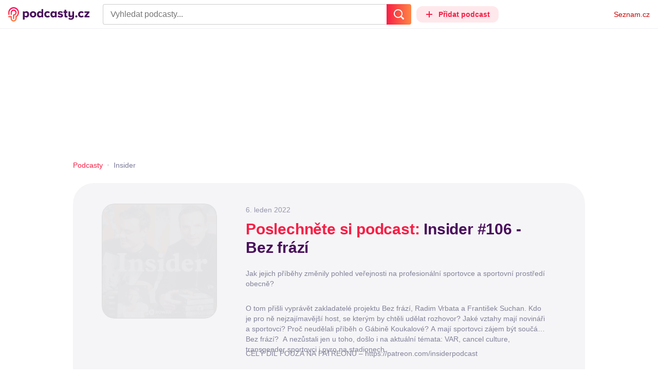

--- FILE ---
content_type: text/html; charset=UTF-8
request_url: https://podcasty.seznam.cz/podcast/insider-106-bez-frazi/insider-106-bez-frazi-49744
body_size: 40813
content:
<!DOCTYPE html><html><head><meta charset="utf-8" /><meta name="viewport" content="width=device-width, initial-scale=1, shrink-to-fit=no, viewport-fit=cover" /><meta http-equiv="X-UA-Compatible" content="IE=edge" /><script>performance.mark && performance.mark("streaming_start");</script><link rel="stylesheet" media="all" href="/css/index.1417ba2a.min.css" /><!---0.505789%--><script>performance.mark && performance.mark("streaming_css_end");</script><script>!function init(global, env) {
    window.TouchEvent = window.TouchEvent || Event;
    global.PAPP = global.PAPP || {};
    global.PAPP.ENV = env;
    global.PAPP.dataInitialized = new Promise(function (res) {
        global.setInitData = function (initData) {
            global.PAPP.INIT_DATA = initData;
            delete global.setInitData;
            res();
        };
    });
    global._sspDoNotLoadDOT = true;
    global.PAPP.loader = function (assets, noClient) {
        function test(test) {
            try {
                return !!Function(test)();
            }
            catch (err) {
                return false;
            }
        }
        function supportsES6() {
            return typeof Proxy !== 'undefined'
                && typeof Promise !== 'undefined'
                && typeof Promise.prototype.finally === 'function'
                && !isSafariWithBuggyTemplateLiterals();
        }
        function supportsES9() {
            return !!Object.values && test('return (() => { const o = { t: 1 }; return { ...o }; })() && (async () => ({}))()');
        }
        function supportsES11() {
            return (test('return (() => { const o = { t: { q: true } }; return o?.t?.q && (o?.a?.q ?? true); })()')
                && test('return typeof Promise.allSettled === "function"')
                && test('return typeof globalThis !== "undefined"')
                && test('return typeof 9007199254740991n === "bigint"'));
        }
        function isSafariWithBuggyTemplateLiterals() {
            var userAgent = global.navigator.userAgent;
            var vendor = global.navigator.vendor;
            var maxSafariVersion = 12;
            if (/iPhone|iPad|iPod/.test(userAgent)) {
                var matchResult = userAgent.match(/OS\s([0-9_]+)/);
                return (matchResult
                    && parseInt(matchResult[1], 10) <= maxSafariVersion);
            }
            else {
                if (userAgent.includes('Chrome')) {
                    return false;
                }
                var versionMatchResult = userAgent.match(/Version\/([0-9]+)/);
                return (userAgent.includes('Safari')
                    && typeof vendor == 'string'
                    && vendor.includes('Apple Computer')
                    && versionMatchResult
                    && parseInt(versionMatchResult[1], 10) <= maxSafariVersion);
            }
        }
        var isES5 = !supportsES6();
        function parseAsset(asset) {
            return {
                type: asset.type,
                source: getSource(asset.source),
                name: asset.name,
                async: asset.async,
                defer: asset.defer,
                module: asset.module,
                test: typeof asset.test === 'function' && asset.test(isES5)
            };
        }
        function getSource(source) {
            var isString = typeof source === 'string';
            var isArray = Array.isArray(source);
            if (isString) {
                return source;
            }
            else if (isArray) {
                return source.map(asset => parseAsset(asset));
            }
            else {
                source = source;
                if (supportsES11() && source.es11) {
                    return source.es11;
                }
                else if (supportsES9() && source.es9) {
                    return source.es9;
                }
                else if (!isES5 && source.es6) {
                    return source.es6;
                }
                else if (isES5 && source.es5) {
                    return source.es5;
                }
                return '';
            }
        }
        var preload = [];
        var clientAssets = [];
        assets.forEach((asset) => {
            var scriptAsset = parseAsset(asset);
            if (!scriptAsset.test) {
                if (asset.preload) {
                    preload.push(scriptAsset);
                }
                else {
                    clientAssets.push(scriptAsset);
                }
            }
        });
        for (var i = 0; i < preload.length; i++) {
            var scriptElement = document.createElement('script');
            scriptElement.setAttribute('type', "application/javascript");
            if (preload[i].defer) {
                scriptElement.defer = preload[i].defer;
            }
            if (preload[i].async) {
                scriptElement.async = preload[i].async;
            }
            if (preload[i].module) {
                scriptElement.setAttribute('type', 'module');
            }
            switch (preload[i].type) {
                case "script":
                    scriptElement.setAttribute('src', preload[i].source);
                    break;
                case "inlineScript":
                    scriptElement.innerHTML = preload[i].source;
                    break;
            }
            document.head.appendChild(scriptElement);
        }
        if (!noClient) {
            global.PAPP.assets = clientAssets;
        }
    };
}(self, {"API_URL":"https:\u002F\u002Fapi.podcasty.seznam.cz\u002Fgraphql","PERMALINK_BASE":"podcasty.seznam.cz","SERVICE_ID":"podcasty","SENTRY_DSN":"https:\u002F\u002Fcdb520c8f8b54cd6959dea2a59fbda25@sentry.pszn.cz\u002F8","NODE_ENV":"production","GRECAPTCHA_SITE_KEY":"6LfZRjsbAAAAADza1aE7YsWdCrwuhekHFw43aqy-","RETARGETING_ID":"1356306","EMBED_LOADER_URL":"https:\u002F\u002Fd13-a.sdn.cz\u002Fd_13\u002Fsl\u002Fembed\u002F1\u002Fembed.min.js","ABTEST_DATA":null,"DOT_CONFIG":{"service":"podcasty","spa":true,"impress":false,"lazyLoadingEnabled":true,"abtest":""},"GEMIUS_PRISM_ID":"150wtGtvUw3LxLxt_M.j42aEfbuZbSOuGYjsouaW4Pv.o7","STUDIO_LANDING_PAGE_URL":"https:\u002F\u002Fstudio.podcasty.seznam.cz","STUDIO_HOW_TO_URL":"https:\u002F\u002Fstudio.podcasty.seznam.cz\u002Fjak-na-to"})</script><script>window.PAPP.loader([{"type":"script","defer":true,"source":{"es5":"\u002Fjs\u002Fpolyfill.1417ba2a.min.js"},"test":function(isES5) {
        return !isES5;
    }},{"type":"script","source":"https:\u002F\u002Flogin.szn.cz\u002Fjs\u002Fapi\u002F3\u002Flogin.js"},{"type":"script","defer":true,"source":{"es6":"\u002Fjs\u002Fintersection-observer.1417ba2a.min.js"},"test":function() {
        return !!window.IntersectionObserver;
    }},{"type":"script","defer":true,"source":{"es6":"\u002Fjs\u002Fpath2d-polyfill.1417ba2a.min.js"},"test":function() {
        return !!window.Path2D;
    }},{"type":"script","defer":true,"source":{"es6":"\u002Fjs\u002Ffetch.umd.1417ba2a.min.js"},"test":function() {
        return !!window.fetch;
    }},{"type":"script","defer":true,"source":{"es6":"\u002Fjs\u002Fabortcontroller-polyfill-only.1417ba2a.min.js"},"test":function() {
        return !!window.AbortController;
    }},{"type":"script","defer":true,"preload":true,"source":{"es5":"\u002Fjs\u002Fapp.bundle.es5.1417ba2a.min.js","es6":"\u002Fjs\u002Fapp.bundle.es6.1417ba2a.min.js"}},{"type":"script","defer":true,"source":"https:\u002F\u002Fpocitadlolibise.seznam.cz\u002Fpocitadlolibise.js"},{"type":"scriptChain","source":[{"type":"inlineScript","source":"\n\t\tvar pp_gemius_use_cmp=!0;\n\t\tfunction gemius_player_pending(obj,fun) {\n\t\t\tobj[fun] = obj[fun] || function() {\n\t\t\t\tvar x = window[\"gemius_player_data\"] = window[\"gemius_player_data\"] || [];\n\t\t\t\tx[x.length]=[this,fun,arguments];\n\t\t\t};\n\t\t}\n\t\tgemius_player_pending(window,\"GemiusPlayer\");\n\t\tgemius_player_pending(GemiusPlayer.prototype,\"newProgram\");\n\t\tgemius_player_pending(GemiusPlayer.prototype,\"newAd\");\n\t\tgemius_player_pending(GemiusPlayer.prototype,\"adEvent\");\n\t\tgemius_player_pending(GemiusPlayer.prototype,\"programEvent\");\n\t"},{"type":"script","defer":true,"source":"https:\u002F\u002Fh.seznam.cz\u002Fjs\u002Fcmp2\u002Fcmp_stub.js"},{"type":"script","defer":true,"source":"https:\u002F\u002Fh.seznam.cz\u002Fjs\u002Fdot-small.js"},{"type":"script","defer":true,"source":"https:\u002F\u002Fssp.seznam.cz\u002Fstatic\u002Fjs\u002Fssp.js"},{"type":"inlineScript","source":"\n\t\t(function() { \n\t\t\tvar d=document;\n\t\t\tvar s=\"script\"; \n\t\t\tvar f=function(d,t,u) {\n\t\t\t\ttry {\n\t\t\t\t\tvar gt=d.createElement(t),s=d.getElementsByTagName(t)[0],l=\"http\"+((location.protocol==\"https:\")?\"s\":\"\"); \n\t\t\t\t\tgt.setAttribute(\"async\",\"async\"); \n\t\t\t\t\tgt.setAttribute(\"defer\",\"defer\"); \n\t\t\t\t\tgt.src=l+\":\u002F\u002F\"+u;\n\t\t\t\t\ts.parentNode.insertBefore(gt,s);\n\t\t\t\t} catch (e) {}}; \n\t\t\tf(d,s,\"spir.hit.gemius.pl\u002Fgplayer.js\");\n\t\t})();"},{"type":"script","defer":true,"async":true,"module":true,"source":"https:\u002F\u002Fh.seznam.cz\u002Fjs\u002Fcwl.js"}]},{"type":"script","async":true,"source":"https:\u002F\u002Fwww.googletagmanager.com\u002Fgtag\u002Fjs?id=G-3MQYH0M762"},{"type":"inlineScript","source":"\n\t\twindow.dataLayer = window.dataLayer || [];\n\t\tfunction gtag() {\n\t\t\tdataLayer.push(arguments);\n\t\t}\n\t\tgtag(\"consent\", \"default\", { \"ad_storage\": \"denied\", \"analytics_storage\": \"denied\"});\n\t\tgtag(\"js\", new Date());\n\t\tgtag(\"config\", \"G-3MQYH0M762\");\n\t"},{"type":"script","defer":true,"source":"https:\u002F\u002Fwww.google.com\u002Frecaptcha\u002Fapi.js?render=6LfZRjsbAAAAADza1aE7YsWdCrwuhekHFw43aqy-"},{"type":"script","defer":true,"source":"https:\u002F\u002Fc.seznam.cz\u002Fjs\u002Frc.js"}], false)</script><link rel="shortcut icon" href="/favicon.ico" /><link rel="icon" href="/favicon.svg" type="image/svg+xml" /><link rel="apple-touch-icon" href="/apple-touch-icon.png" /><link rel="manifest" href="/webmanifest.json" /><meta name="theme-color" content="#490E5B" /><meta name="apple-mobile-web-app-status-bar-style" content="#490E5B" /><style>.szn-suggest-list--dark{--color-box-background: #333;--color-box-border: #555;--color-element-background: #555;--color-text: #f0f0f0;--color-text-metadata: #999;--color-bakground-metadata: #fff;--color-button: #f0f0f0;--color-miniapp-label: #999;--color-label: #999}.szn-suggest-list--light,.szn-suggest-list--system{--color-box-background: #fff;--color-box-border: #eee;--color-element-background: #eee;--color-text: #111;--color-text-metadata: #999;--color-bakground-metadata: #fff;--color-button: #111;--color-miniapp-label: #999;--color-label: #999}@media (prefers-color-scheme: dark){.szn-suggest-list--system{--color-box-background: #333;--color-box-border: #555;--color-element-background: #555;--color-text: #f0f0f0;--color-text-metadata: #999;--color-bakground-metadata: #fff;--color-button: #f0f0f0;--color-miniapp-label: #999;--color-label: #999}}.szn-suggest-list{position:relative;z-index:401;font-family:Arial CE,Arial,Helvetica CE,Helvetica,sans-serif}.szn-suggest-list--overlay-off{position:relative;z-index:401}.szn-suggest-list__overlay{position:absolute;inset:0;z-index:400;min-width:100%;min-height:100%;background-color:transparent;opacity:0}.szn-suggest-list__overlay__cover{position:relative;inset:0;z-index:400;min-width:100%;min-height:100%;background-color:#000}@keyframes fadeOut{0%{opacity:1}to{opacity:0}}@keyframes fadeIn{0%{opacity:0}to{opacity:1}}.szn-suggest-list__list{margin:0;padding:0;list-style:none}.szn-suggest-list__list--boxed{border:1px solid #eee;border-radius:4px;overflow:hidden;background-color:#fff;box-shadow:0 2px 4px #0003}.szn-suggest-list__item{margin:0;padding:10px 12px}.szn-suggest-list__item--indented{padding-left:56px}.szn-suggest-list__item--text{padding-top:4px;padding-bottom:4px;cursor:pointer}.szn-suggest-list__item--text:first-child{margin-top:8px}.szn-suggest-list__item--text:last-child{margin-bottom:8px}.szn-suggest-list__item--text.szn-suggest-list__item--selected{background-color:#eee}.szn-suggest-list__text{display:flex;flex-flow:row nowrap;justify-content:flex-start}@supports (display: -webkit-box){.szn-suggest-list__text{min-height:36px;overflow:hidden;align-items:center}}.szn-suggest-list__text-value{display:inline-block;margin:4px 0;max-width:calc(100% - 50px);flex-shrink:0;overflow:hidden;font-size:16px;font-weight:700;line-height:36px;color:#111;white-space:nowrap}.szn-suggest-list__text-value--short{max-width:calc(100% - 82px);text-overflow:ellipsis}@supports (display: -webkit-box){.szn-suggest-list__text-value{display:-webkit-box;-webkit-line-clamp:2;-webkit-box-orient:vertical;line-height:18px;white-space:normal;text-overflow:ellipsis}}.szn-suggest-list__text-value--emphasized{font-weight:400}.szn-suggest-list__text-metadata--text{display:inline-block;overflow:hidden;font-size:14px;line-height:36px;color:#999;white-space:nowrap;text-overflow:ellipsis}.szn-suggest-list__text-metadata--image{display:inline-block;border-radius:8px;width:32px;height:32px;flex-shrink:0;overflow:hidden;background-position:center center;background-size:cover;background-repeat:no-repeat}.szn-suggest-list__text-metadata--image--dark{opacity:.9}.szn-suggest-list__text-metadata--image--rounded{border-radius:50%}.szn-suggest-list__text-metadata--leading{display:inline-block;margin-right:12px;width:32px;height:32px;flex-shrink:0;overflow:hidden}.szn-suggest-list__text-metadata-container{display:flex;height:36px;flex-grow:1;overflow:hidden;flex-wrap:wrap;justify-content:space-between;white-space:nowrap}.szn-suggest-list__text-bottom-metadata-container{display:flex;margin-top:2px;height:16px;flex-grow:1;overflow:hidden;flex-wrap:wrap;justify-content:space-between;align-items:flex-end}.szn-suggest-list__text-metadata--bottom{padding:2px 0;height:16px;font-weight:400;line-height:12px}.szn-suggest-list__text-bottom-metadata-container .szn-suggest-list__text-metadata--bottom{font-size:12px}.szn-suggest-list__text-metadata-container--prioritize-aside-meta-data{flex-direction:row-reverse}.szn-suggest-list__text-metadata--trailing{margin-left:8px;max-width:calc(100% - 8px);flex:0 0 auto}.szn-suggest-list__text-button+.szn-suggest-list__text-metadata--trailing{max-width:calc(100% - 40px)}.szn-suggest-list__text-metadata--text.szn-suggest-list__text-metadata--trailing:before{content:"\2013  "}.szn-suggest-list__text-metadata--aside{margin-left:8px;flex:0 0 auto;text-align:right}.szn-suggest-list__text-button{display:flex;margin:auto 4px;border:none;border-radius:50%;min-width:32px;min-height:32px;justify-content:center;align-items:center;background:none;cursor:pointer;opacity:.4}.szn-suggest-list__text-button svg{fill:#111}.szn-suggest-list__text-button:hover{opacity:1}.szn-suggest-list__text-button-icon{width:13px;height:13px}.szn-suggest-list__miniapp-label{display:block;margin:0 0 8px;font-size:14px;line-height:20px;color:#999}.szn-suggest-list__miniapp-value{display:block;margin:0;font-size:16px;font-weight:700;line-height:20px;color:#111}.szn-suggest-list__item--miniapp{border-top:1px solid #eee;border-bottom:1px solid #eee}.szn-suggest-list__item--miniapp:first-child{border-top:none}.szn-suggest-list__item--miniapp:last-child{border-bottom:none}.szn-suggest-list__item--miniapp+.szn-suggest-list__item--miniapp{border-top:none}.szn-suggest-list__item--label{padding-top:4px;padding-bottom:4px}.szn-suggest-list__item--label:first-child{margin-top:8px}.szn-suggest-list__item--label:last-child{margin-bottom:8px}.szn-suggest-list__label-value{display:block;margin:0;font-size:14px;line-height:20px;color:#999;white-space:nowrap}.szn-suggest-list__tiled-list{margin-bottom:8px;overflow-x:auto}.szn-suggest-list__tiled-list ul{display:inline-flex;margin:0 6px 0 8px;padding:0;overflow-x:auto;list-style:none}.szn-suggest-list__tiled-item{display:inline-block;position:relative;box-sizing:border-box;padding:8px;width:120px;cursor:pointer}.szn-suggest-list__tiled-text-value{display:inline-block;margin-top:8px;max-width:100%;flex-shrink:0;overflow:hidden;font-size:14px;font-weight:700;line-height:36px;text-align:left;color:#111;white-space:nowrap}.szn-suggest-list__tiled-text-value--emphasized{font-weight:400}@supports (display: -webkit-box){.szn-suggest-list__tiled-text-value{display:-webkit-box;-webkit-line-clamp:2;-webkit-box-orient:vertical;line-height:18px;white-space:normal;text-overflow:ellipsis}}.szn-suggest-list__tiled-item.szn-suggest-list__item--selected{border-radius:4px;background-color:#eee}.szn-suggest-list__tiled-text-metadata{margin:0;border-radius:8px;width:104px;height:104px;flex-shrink:0;overflow:hidden;background-color:#fff;opacity:.9}.szn-suggest-list__tiled-text-metadata--image{display:block;width:104px;height:104px;background-position:center center;background-size:contain;background-repeat:no-repeat;mix-blend-mode:multiply}@supports (display: var(--prop)){.szn-suggest-list__list--boxed{border:1px solid var(--color-box-border);background-color:var(--color-box-background)}.szn-suggest-list__item--text.szn-suggest-list__item--selected{background-color:var(--color-element-background)}.szn-suggest-list__text-value{color:var(--color-text)}.szn-suggest-list__text-metadata--text{color:var(--color-text-metadata)}.szn-suggest-list__text-button svg{fill:var(--color-button)}.szn-suggest-list__miniapp-label{color:var(--color-miniapp-label)}.szn-suggest-list__miniapp-value{color:var(--color-text)}.szn-suggest-list__item--miniapp{border-top:1px solid var(--color-box-border);border-bottom:1px solid var(--color-box-border)}.szn-suggest-list__label-value{color:var(--color-label)}.szn-suggest-list__tiled-text-value{color:var(--color-text)}.szn-suggest-list__tiled-item.szn-suggest-list__item--selected{background-color:var(--color-element-background)}.szn-suggest-list__tiled-text-metadata{background-color:var(--color-bakground-metadata)}}.szn-suggest-list__item--buttons{display:flex;margin-top:auto;padding-bottom:24px;justify-content:center;gap:16px}.szn-suggest-list__button{border:0;border-radius:100px;padding:8px 16px;justify-content:center;font-weight:700;background:#f4f4f4}.szn-suggest-list__button:hover{color:var(--color-text)}.szn-mobile-input-with-suggest-list--dark{--color-input-background: #333;--color-input-shadow: #111;--color-text: #f0f0f0;--color-text-placeholder: #999;--color-box-background: #333;--color-button-primary: #c00;--color-button-search: #f0f0f0;--color-button-roundedBackground: #eee;--color-button-close: #000;--color-button-clear: #999;--color-button-back: #f0f0f0;--color-button-disabled: #999}.szn-mobile-input-with-suggest-list--light,.szn-mobile-input-with-suggest-list--system{--color-input-background: #fff;--color-input-shadow: #ccc;--color-text: #111;--color-text-placeholder: #999;--color-box-background: #fff;--color-button-primary: #c00;--color-button-search: #f0f0f0;--color-button-roundedBackground: #eee;--color-button-close: #000;--color-button-clear: #999;--color-button-back: #111;--color-button-disabled: #999}@media (prefers-color-scheme: dark){.szn-mobile-input-with-suggest-list--system{--color-input-background: #333;--color-input-shadow: #111;--color-text: #f0f0f0;--color-text-placeholder: #999;--color-box-background: #333;--color-button-primary: #c00;--color-button-search: #f0f0f0;--color-button-keyboardBackground: #f0f0f0;--color-button-keyboard: #404040;--color-button-roundedBackground: #eee;--color-button-close: #000;--color-button-clear: #999;--color-button-back: #f0f0f0;--color-button-disabled: #999}}.szn-mobile-input-with-suggest-list--dark,.szn-mobile-input-with-suggest-list--light,.szn-mobile-input-with-suggest-list--system{height:100%}.szn-mobile-input-with-suggest-list__controlPanel{display:flex;position:fixed;left:0;top:0;z-index:10000;box-sizing:border-box;border:none;padding:8px;width:100%;height:56px;align-items:center;background-color:var(--color-input-background);box-shadow:0 0 8px var(--color-input-shadow)}.szn-mobile-input-with-suggest-list__controlPanel__input-2,.szn-mobile-input-with-suggest-list__controlPanel__input-3{box-sizing:border-box;margin:0;outline:none;border:none;height:40px;overflow:hidden;color:var(--color-text);background-color:var(--color-input-background)}.szn-mobile-input-with-suggest-list__controlPanel__input-2::placeholder,.szn-mobile-input-with-suggest-list__controlPanel__input-3::placeholder{color:var(--color-text-placeholder)}.szn-mobile-input-with-suggest-list__controlPanel__input-2{width:calc(100vw - 112px)}.szn-mobile-input-with-suggest-list__controlPanel__input-3{width:calc(100vw - 160px)}.szn-mobile-input-with-suggest-list__suggestList{position:fixed;left:0;top:56px;z-index:9999;width:100vw;height:calc(100% - 56px);overflow-y:scroll;background-color:var(--color-box-background)}@keyframes speakingLeft{0%{transform:translate(0)}20%{transform:translate(-4px)}50%{transform:translate(7.5px)}80%{transform:translate(-4px)}to{transform:translate(0)}}@keyframes speakingRight{0%{transform:translate(0)}20%{transform:translate(4px)}50%{transform:translate(-7.5px)}80%{transform:translate(4px)}to{transform:translate(0)}}@keyframes speaking{0%{transform:scale(1)}20%{transform:scaleX(1.5)}50%{transform:scaleX(.25)}80%{transform:scaleX(1.5)}to{transform:scale(1)}}.szn-mobile-input-with-suggest-list__button{display:flex;margin:0;outline:none;border:transparent;border-radius:4px;padding:0;width:48px;height:40px;justify-content:center;align-items:center;background-color:transparent;background-position:center;background-repeat:no-repeat;cursor:pointer}.szn-mobile-input-with-suggest-list__button--primary{background-color:var(--color-button-primary)}.szn-mobile-input-with-suggest-list__button--rounded{border-radius:50%;height:48px;background-color:var(--color-button-roundedBackground)}.szn-mobile-input-with-suggest-list__button--icon-search svg path{color:var(--color-button-search);fill:var(--color-button-search)}.szn-mobile-input-with-suggest-list__button--icon-clear{color:var(--color-button-clear);fill:var(--color-button-clear)}.szn-mobile-input-with-suggest-list__button--icon-back{color:var(--color-button-back);fill:var(--color-button-back)}.szn-mobile-input-with-suggest-list__button--icon-close{color:var(--color-button-close);fill:var(--color-button-close)}.szn-mobile-input-with-suggest-list__button--disabled{background-color:var(--color-button-disabled);cursor:not-allowed}.ribbon-badge{display:flex;z-index:9001;min-width:50px;height:42px;flex-shrink:0;justify-content:flex-end;align-items:center}@media all and (min-width: 600px){.ribbon-badge{min-width:192px}}.ribbon-badge szn-login-widget{--icon: var(--ribbon-notifications-color, #c0c0c0);--icon-hover: var(--ribbon-notifications-color-hover, #000000)}.ribbon-button{display:flex;position:relative;flex-shrink:0;align-items:center;text-decoration:none}.ribbon-button__button{display:flex;box-sizing:border-box;margin:0;border:0;padding:0;width:100%;height:100%;overflow:visible;justify-content:center;align-items:center;font-family:inherit;font-size:100%;line-height:100%;text-align:center;color:inherit;text-transform:none;background:transparent;cursor:pointer;outline:none}.ribbon-button__button .ribbon-icon{color:inherit}.ribbon-control__icon{margin-right:16px;width:14px;width:var(--ribbon-control-icon-width, 14px)}.ribbon-control__label{margin-right:16px;flex-shrink:0;color:#c00;color:var(--ribbon-control-label-color, #cc0000)}.ribbon-control__icon~.ribbon-control__label{display:none}@media all and (min-width: 600px){.ribbon-control__icon{margin-right:6px}.ribbon-control__icon~.ribbon-control__label{display:block}}.ribbon-menu{position:fixed;inset:56px 0 0;z-index:9000;box-sizing:border-box;width:100%;height:calc(100% - 56px);height:calc(var(--ribbon-inner-height, 100%) - 56px);overflow:hidden;transition:opacity .4s ease}.ribbon-menu--hidden{pointer-events:none;visibility:hidden;opacity:0}.ribbon-menu__button{position:absolute;right:0;top:0;width:44px;height:44px;color:#a0a0a0;color:var(--ribbon-submenu-button-color, #a0a0a0)}.ribbon-menu__button--up{transform:rotate(180deg)}.ribbon-menu__content{position:absolute;inset:0;box-sizing:border-box;padding:16px 12px;width:100%;height:100%;overflow-y:scroll;background:#fafafa;background:var(--ribbon-menu-background-color, #fafafa);transition:left .4s ease;-webkit-overflow-scrolling:touch}.ribbon-menu__content:before{position:absolute;left:0;top:-30px;width:100%;height:30px;content:"";box-shadow:0 0 2px #0000001a,0 8px 30px -12px #0000001f}.ribbon-menu__content--hidden{left:-100%}.ribbon-menu__item{display:block;position:relative;padding:0 8px;min-height:44px;font-size:16px;font-weight:400;line-height:44px;color:#000;color:var(--ribbon-menu-item-color, #000000)}.ribbon-menu__link{font-size:inherit;font-weight:inherit;color:inherit;text-decoration:none}.ribbon-menu__link:visited{color:inherit}.ribbon-menu__primary,.ribbon-menu__secondary{margin:0;padding:0;list-style:none}.ribbon-menu__primary>.ribbon-menu__item{border-bottom:1px solid #f0f0f0;border-bottom:1px solid var(--ribbon-menu-separator-color, #f0f0f0)}.ribbon-menu__primary>.ribbon-menu__item:first-child{border-top:1px solid #f0f0f0;border-top:1px solid var(--ribbon-menu-separator-color, #f0f0f0);font-weight:700}.ribbon-menu__primary>.ribbon-menu__item:nth-child(n+2){color:#c00;color:var(--ribbon-menu-primary-color, #cc0000)}.ribbon-menu__secondary{max-height:1056px;overflow:hidden;transition:max-height .8s ease}.ribbon-menu__secondary--hidden{max-height:0;transition-timing-function:cubic-bezier(0,1,0,1)}@media all and (min-width: 600px){.ribbon-menu{background:#00000080}.ribbon-menu__button{display:none}.ribbon-menu__content{padding:18px 30px;width:436px;scrollbar-width:none;-ms-overflow-style:none}.ribbon-menu__content::-webkit-scrollbar{width:0;height:0}.ribbon-menu__content--hidden{left:-436px}.ribbon-menu__item{padding:0;min-height:24px;line-height:24px}.ribbon-menu__link:hover{text-decoration:underline}.ribbon-menu__primary>.ribbon-menu__item{margin-bottom:24px;border:0;font-weight:700}.ribbon-menu__primary>.ribbon-menu__item:first-child{border:0}.ribbon-menu__secondary{margin-top:8px;margin-bottom:6px;columns:2 180px}.ribbon-menu__secondary--hidden{max-height:none}.ribbon-menu__secondary>.ribbon-menu__item{margin-bottom:4px;font-size:15px}}.ribbon-menu__button .ribbon-icon{height:22px}.ribbon-search{display:flex;position:fixed;left:8px;top:0;z-index:9002;padding-top:8px;width:100%;max-width:calc(100% - 98px);flex-direction:column;transition:opacity .4s ease-in-out,visibility .4s}.ribbon-search--hidden{visibility:hidden;opacity:0}.ribbon-search__bar{display:flex;height:40px}@media all and (min-width: 600px){.ribbon-search{position:relative;left:0;padding-top:0;max-width:614px}}.ribbon-search-desktop{display:flex;position:relative;max-width:calc(100% - 48px);flex:1;flex-direction:column}@media all and (min-width: 600px){.ribbon-search-desktop{max-width:calc(100% - 64px)}}.ribbon-search-desktop__submit{border-radius:0 4px 4px 0;width:48px;height:100%;flex-shrink:0;color:#fff;color:var(--ribbon-search-button-icon-color, #ffffff);background:#c00;background:var(--ribbon-search-button-color, #cc0000)}@media all and (min-width: 600px){.ribbon-search-desktop__submit{width:64px}}.ribbon-search-desktop__submit:hover{background:#a00000;background:var(--ribbon-search-button-hover-color, #a00000)}.ribbon-search-desktop__icon-search{width:20px;height:20px}.ribbon-search-desktop__clear{display:none;position:absolute;right:0;top:0;padding-right:8px;width:32px;height:100%;color:#ccc;color:var(--ribbon-search-clear-icon-color, #cccccc)}.ribbon-search-desktop__clear:hover{color:#000;color:var(--ribbon-search-clear-icon-hover-color, #000000)}.ribbon-search-desktop__clear--visible{display:block}.ribbon-search-desktop__icon-cross{width:16px;height:16px}.ribbon-search-desktop .szn-input-with-suggest-list{box-sizing:border-box;margin:0;border-color:#ccc;border-color:var(--ribbon-search-border-color, #cccccc);border-radius:4px 0 0 4px;border-style:solid;border-width:1px;border-right:0;padding:0 40px 0 14px;min-height:100%;flex-grow:1;font-family:Trivia Seznam,Helvetica,Arial,sans-serif;font-size:16px;line-height:normal;color:#222;color:var(--ribbon-search-font-color, #222222);background:#fff;background:var(--ribbon-search-background-color, #ffffff);-webkit-appearance:none;outline:none}.ribbon-search-desktop .szn-input-with-suggest-list:hover{border-color:#666;border-color:var(--ribbon-search-border-hover-color, #666666)}.ribbon-search-desktop .szn-input-with-suggest-list::-ms-clear{display:none}.ribbon-search-desktop .szn-input-with-suggest-list::placeholder{color:#757575;color:var(--ribbon-search-placeholder-color, #757575)}.ribbon-search-desktop .szn-suggest-list{font-family:Trivia Seznam,Helvetica,Arial,sans-serif}.szn-mobile-input-with-suggest-list--light{--color-button-primary: var(--ribbon-search-button-color, #cc0000)}.szn-mobile-input-with-suggest-list__button--icon-back{box-sizing:content-box;padding:0 10px;width:20px}.szn-mobile-input-with-suggest-list__button--icon-clear{box-sizing:content-box;padding:0 22px;width:12px}.szn-mobile-input-with-suggest-list__button--icon-search{box-sizing:content-box;padding:0 12px;width:20px}.szn-mobile-input-with-suggest-list__button--icon-back .ribbon-icon,.szn-mobile-input-with-suggest-list__button--icon-clear .ribbon-icon,.szn-mobile-input-with-suggest-list__button--icon-search .ribbon-icon{width:100%;height:auto}.szn-mobile-input-with-suggest-list__controlPanel__input-2,.szn-mobile-input-with-suggest-list__controlPanel__input-3{width:auto;flex-grow:1;font-family:Arial,Helvetica,sans-serif;font-size:18px}.ribbon-mobile-search__input{display:none}.ribbon-service{display:flex;height:32px;flex-shrink:1;align-items:center;font-size:14px;color:#000;color:var(--ribbon-service-color, #000000);text-decoration:none}.ribbon-service:hover{text-decoration:none}.ribbon-service:hover,.ribbon-service:visited{color:#000;color:var(--ribbon-service-color, #000000)}.ribbon-service__icon{display:none;margin-right:8px;width:32px;height:32px}.ribbon-service__icon-label{display:none;white-space:nowrap}.ribbon-service__logo{width:auto;max-width:100%;height:24px;min-height:24px;max-height:32px}@media all and (min-width: 600px){.ribbon-service__icon,.ribbon-service__icon-label{display:block;font-size:16px}.ribbon-service__icon~.ribbon-service__logo{display:none}}.ribbon-service--sbr .ribbon-service__icon,.ribbon-service--sbr .ribbon-service__icon-label{display:block}.ribbon-service--sbr .ribbon-service__logo{display:none}.ribbon-seznam{display:flex;flex-shrink:0;align-items:center;color:#c00;color:var(--ribbon-seznam-color, #cc0000)}.ribbon-seznam__link,.ribbon-seznam__link:hover,.ribbon-seznam__link:visited{color:#c00;color:var(--ribbon-seznam-color, #cc0000);text-decoration:none}.ribbon{display:flex;position:fixed;left:0;top:0;z-index:9000;box-sizing:border-box;padding:0 16px;width:100%;height:56px;background:#fff;background:var(--ribbon-background-color, #ffffff);box-shadow:0 0 2px #0000001a,0 8px 30px -12px #0000001f}.ribbon--base{font-family:Trivia Seznam,Helvetica,Arial,sans-serif;font-size:14px}.ribbon--blind{position:absolute;width:1px;height:1px;overflow:hidden;clip:rect(1px 1px 1px 1px);clip:rect(1px,1px,1px,1px)}.ribbon--unfixed{position:absolute}.ribbon--show-search .ribbon-seznam{visibility:hidden}@media all and (min-width: 600px){.ribbon--show-search .ribbon-seznam{visibility:visible}}.ribbon__menu-button{margin-right:8px;margin-left:-8px;color:#909090;color:var(--ribbon-menu-button-color, #909090)}.ribbon__menu-button .ribbon-button__button{box-sizing:content-box;border-radius:4px;padding:8px;width:16px;height:16px}.ribbon__menu-button .ribbon-button__button:focus-visible{outline:2px solid black}.ribbon__start,.ribbon__center,.ribbon__end{display:flex;align-items:center}.ribbon__center{min-width:0;flex-grow:1}.ribbon__end{margin-left:16px;flex-shrink:0}.ribbon__end--reversed{display:flex;flex-shrink:0}@media all and (min-width: 600px){.ribbon:not(.ribbon--unfixed){padding-right:31px;width:100vw}.ribbon__end{margin-left:0}.ribbon__end--reversed{flex-direction:row-reverse}.ribbon__center{margin:0 16px}}.ribbon__end .ribbon-seznam{margin-right:16px}.ribbon__menu-button .ribbon-icon{height:12px}@media all and (min-width: 600px){.ribbon .ribbon-seznam{margin-right:0;margin-left:16px}}
</style><!---0.505789%--><script>window.PAPP.loader([{"source":{"es11":"\u002F\u002Fd94-a.sdn.cz\u002Fd_94\u002Fc_static_p7_A\u002FnDJ4VEZEqD86wCVD9FfDlHo\u002F1b88\u002Fes11\u002Fwidget.IUZMOMYP.js","es13":"\u002F\u002Fd94-a.sdn.cz\u002Fd_94\u002Fc_static_p7_A\u002FnDJ4VEZEqD86wCVD9FfDlHo\u002F1b88\u002Fes13\u002Fwidget.H77EV546.js","es9":"\u002F\u002Fd94-a.sdn.cz\u002Fd_94\u002Fc_static_p7_A\u002FnDJ4VEZEqD86wCVD9FfDlHo\u002F1b88\u002Fes9\u002Fwidget.JF5WU2MV.js"},"type":"script","preload":true,"name":"widget.js","test":function test(){try{return !!Function('return window.__merkur__ && window.__merkur__.isRegistered && window.__merkur__.isRegistered("@szn/ribbon")')()}catch(e){return false}}}], true)</script><title>Insider #106 - Bez frází - Insider | Seznam Podcasty</title><script src="https://d53-a.sdn.cz/d_53/sl/14/loader.js" id="player-loader"></script><meta property="og:title" content="Insider #106 - Bez frází - Insider | Seznam Podcasty" /><meta property="og:description" content="Jak jejich příběhy změnily pohled veřejnosti na profesionální sportovce a sportovní prostředí obecně? O tom přišli vyprávět zakladatelé projektu Bez frází, Radim Vrbata a František Suchan. Kdo je pro ně nejzajímavější host, se kterým by chtěli udělat rozhovor? Jaké vztahy mají novináři a sportovci? Proč neudělali příběh o Gábině Koukalové? A mají sportovci zájem být součástí Bez frází?  A nezůstali jen u toho, došlo i na aktuální témata: VAR, cancel culture, transgender sportovci i pyro na stadionech. CELÝ DÍL POUZA NA PATREONU – https://patreon.com/insiderpodcastModerují Tomáš Jirsa a Michal Půr. Děkujeme partnerům 4. sezony podcastu Insider: advokátní kanceláři ROWAN LEGAL, společnosti young_block a vinařství Johann W.👍 https://rowan.legal 👍 https://www.youngblock.cz 👍 https://johannw.com/csSledujte nás: 🕊Twitter – https://twitter.com/insiderCZ  📸 Instagram – https://www.instagram.com/insiderpodcast.czSupport the show" /><meta property="og:image" content="https://d13-a.sdn.cz/d_13/c_img_QN_U/U8Qwl.jpeg?fl=res,600,600,3%7Cjpg,70" /><meta property="og:type" content="website" /><meta name="twitter:card" content="summary" /><meta name="twitter:title" content="Insider #106 - Bez frází - Insider | Seznam Podcasty" /><meta name="twitter:description" content="Jak jejich příběhy změnily pohled veřejnosti na profesionální sportovce a sportovní prostředí obecně? O tom přišli vyprávět zakladatelé projektu Bez frází, Radim Vrbata a František Suchan. Kdo je pro ně nejzajímavější host, se kterým by chtěli udělat rozhovor? Jaké vztahy mají novináři a sportovci? Proč neudělali příběh o Gábině Koukalové? A mají sportovci zájem být součástí Bez frází?  A nezůstali jen u toho, došlo i na aktuální témata: VAR, cancel culture, transgender sportovci i pyro na stadionech. CELÝ DÍL POUZA NA PATREONU – https://patreon.com/insiderpodcastModerují Tomáš Jirsa a Michal Půr. Děkujeme partnerům 4. sezony podcastu Insider: advokátní kanceláři ROWAN LEGAL, společnosti young_block a vinařství Johann W.👍 https://rowan.legal 👍 https://www.youngblock.cz 👍 https://johannw.com/csSledujte nás: 🕊Twitter – https://twitter.com/insiderCZ  📸 Instagram – https://www.instagram.com/insiderpodcast.czSupport the show" /><meta name="twitter:image" content="https://d13-a.sdn.cz/d_13/c_img_QN_U/U8Qwl.jpeg?fl=res,600,600,3%7Cjpg,70" /><meta name="szn:image" content="https://d13-a.sdn.cz/d_13/c_img_QN_U/U8Qwl.jpeg?fl=res,600,600,3%7Cjpg,70" /><meta name="title" content="Insider #106 - Bez frází - Insider | Seznam Podcasty" /><meta name="description" content="Jak jejich příběhy změnily pohled veřejnosti na profesionální sportovce a sportovní prostředí obecně? O tom přišli vyprávět zakladatelé projektu Bez frází, Radim Vrbata a František Suchan. Kdo je pro ně nejzajímavější host, se kterým by chtěli udělat rozhovor? Jaké vztahy mají novináři a sportovci? Proč neudělali příběh o Gábině Koukalové? A mají sportovci zájem být součástí Bez frází?  A nezůstali jen u toho, došlo i na aktuální témata: VAR, cancel culture, transgender sportovci i pyro na stadionech. CELÝ DÍL POUZA NA PATREONU – https://patreon.com/insiderpodcastModerují Tomáš Jirsa a Michal Půr. Děkujeme partnerům 4. sezony podcastu Insider: advokátní kanceláři ROWAN LEGAL, společnosti young_block a vinařství Johann W.👍 https://rowan.legal 👍 https://www.youngblock.cz 👍 https://johannw.com/csSledujte nás: 🕊Twitter – https://twitter.com/insiderCZ  📸 Instagram – https://www.instagram.com/insiderpodcast.czSupport the show" /><meta name="keywords" content="fráze,#106,insider,sportovec,František Suchan,Radim Vrbata,projekt,Gábina Koukalová,vztah,rozhovor,Michal Půr,Tomáš Jirsa,podcast,aktuální téma" /><meta name="image" content="https://d13-a.sdn.cz/d_13/c_img_QN_U/U8Qwl.jpeg?fl=res,600,600,3%7Cjpg,70" /><meta name="szn:podcast-spl" content="https://v13-a.sdn.cz/v_13/vmd/163755578?fl=mdk,dcb36e73|" /><meta name="szn:is-family-friendly" content="true" /><meta name="szn:ignore" content="false" /><meta name="szn:podcast-advert-hp-feed" content="{&quot;section&quot;:&quot;/HP/insider/insider-106-bez-frazi&quot;,&quot;zone_id&quot;:&quot;254527&quot;,&quot;preroll&quot;:false,&quot;midroll&quot;:true,&quot;postroll&quot;:true,&quot;type&quot;:&quot;hp_feed&quot;,&quot;midroll_points&quot;:[]}" /></head><body><div is="app-element"><div is="ribbon-element"><header aria-label="Hlavička" data-ribbon="56" data-ribbon-height="56" data-ribbon-version="4.7.0" role="banner" class="ribbon ribbon--base"><div class="ribbon__start"><a href="https://podcasty.seznam.cz" data-dot="lista_podcasty" data-e2e="ribbon-service" class="ribbon-service"><img style="height:28px;" alt="undefined" src="https://podcasty.seznam.cz/assets/logo.svg" class="ribbon-service__logo" /></a></div><div id="ribbon__center" class="ribbon__center"><div class="ribbon-content">
						<div is="ribbon-search-element"><form class="ribbon-search__bar -hidden">
				<button is="button-element" class="button -icon-only ribbon-search__button"><div is="icon-element" class="icon"><svg xmlns="http://www.w3.org/2000/svg" width="24" height="24" viewBox="0 0 24 24" fill="currentColor" focusable="false" stroke="none" stroke-width="1" stroke-linecap="round" stroke-linejoin="round"><path class="" d="M2.293 12.707L8.293 18.707C8.488 18.902 8.744 19 9 19C9.256 19 9.512 18.902 9.707 18.707C9.901 18.513 9.999 18.255 10 18C10.001 17.743 9.903 17.489 9.707 17.293L5.414 13H21C21.553 13 22 12.553 22 12C22 11.447 21.553 11 21 11H5.414L9.707 6.70701C9.902 6.51201 10 6.25601 10 6.00001C10 5.74401 9.902 5.48801 9.707 5.29301C9.513 5.09901 9.255 5.00101 9 5.00001C8.743 4.99901 8.489 5.09701 8.293 5.29301L2.293 11.293C2.098 11.488 2 11.744 2 12C2 12.256 2.098 12.512 2.293 12.707Z"></path><!---0.505789%--></svg></div><!---0.505789%--><span><!---0.505789%--></span></button>
				<div></div>
				<input type="text" name="q" placeholder="Vyhledat podcasty..." autocomplete="off" data-dot="lista_hledani_kurzor" />
				<button is="button-element" class="button -icon-only ribbon-search__submit" type="submit" title="Vyhledat" data-dot="lista_hledani_button"><div is="icon-element" class="icon"><svg xmlns="http://www.w3.org/2000/svg" width="24" height="24" viewBox="0 0 24 24" fill="currentColor" focusable="false" stroke="none" stroke-width="1" stroke-linecap="round" stroke-linejoin="round"><path class="" d="M10.5 17C6.916 17 4 14.084 4 10.5C4 6.916 6.916 4 10.5 4C14.084 4 17 6.916 17 10.5C17 14.084 14.084 17 10.5 17ZM21 18.666C20.198 17.985 18.502 16.569 17.15 15.785C18.306 14.334 19 12.499 19 10.5C19 5.806 15.194 2 10.5 2C5.806 2 2 5.806 2 10.5C2 15.194 5.806 19 10.5 19C12.498 19 14.331 18.306 15.782 17.152C16.568 18.505 17.986 20.204 18.666 21C19.305 21.748 19.672 22 20.5 22C21.328 22 22 21.328 22 20.5C22 19.672 21.659 19.227 21 18.666Z"></path><!---0.505789%--></svg></div><!---0.505789%--><span><!---0.505789%--></span></button>
			</form><button is="button-element" class="button -icon-only ribbon-search__button -search"><div is="icon-element" class="icon"><svg xmlns="http://www.w3.org/2000/svg" width="24" height="24" viewBox="0 0 24 24" fill="currentColor" focusable="false" stroke="none" stroke-width="1" stroke-linecap="round" stroke-linejoin="round"><path class="" d="M10.5 17C6.916 17 4 14.084 4 10.5C4 6.916 6.916 4 10.5 4C14.084 4 17 6.916 17 10.5C17 14.084 14.084 17 10.5 17ZM21 18.666C20.198 17.985 18.502 16.569 17.15 15.785C18.306 14.334 19 12.499 19 10.5C19 5.806 15.194 2 10.5 2C5.806 2 2 5.806 2 10.5C2 15.194 5.806 19 10.5 19C12.498 19 14.331 18.306 15.782 17.152C16.568 18.505 17.986 20.204 18.666 21C19.305 21.748 19.672 22 20.5 22C21.328 22 22 21.328 22 20.5C22 19.672 21.659 19.227 21 18.666Z"></path><!---0.505789%--></svg></div><!---0.505789%--><span><!---0.505789%--></span></button><div class="ribbon__suggestions" data-dot="lista_hledani_naseptavac"><div></div><!---0.505789%--></div></div>
						<a class="button -pink -bold -rounded" rel="external" data-dot-data="{&quot;element&quot;:&quot;studio-button-ribbon&quot;}">	
							<div is="icon-element" class="icon"><svg xmlns="http://www.w3.org/2000/svg" width="24" height="24" viewBox="0 0 24 24" fill="currentColor" focusable="false" stroke="none" stroke-width="1" stroke-linecap="round" stroke-linejoin="round"><path class="" d="M18 13H13V18H11V13H6V11H11V6H13V11H18V13Z"></path><!---0.505789%--></svg></div>
							<span>Přidat podcast</span>
						</a>
					</div></div><div class="ribbon__end"><nav role="navigation" aria-labelledby="ribbon-os-menu" class="ribbon__end--reversed"><h6 id="ribbon-os-menu" class="ribbon--blind">Osobní menu</h6><div class="ribbon-seznam"><a href="https://www.seznam.cz" rel="noopener noreferrer" target="_blank" data-dot="lista_odkaz_seznam" class="ribbon-seznam__link">Seznam.cz</a></div><div id="ribbon-badge" aria-label="Osobní navigace, přihlášení a další služby" class="ribbon-badge"></div></nav></div></header></div><main>
				<div is="router-element"><div is="detail-view" class="detail"><div is="linked-data-element"><script type="application/ld+json">{"@context":"https:\u002F\u002Fschema.org","@type":"PodcastEpisode","identifier":"49744","headline":"Insider #106 - Bez frází","description":"Jak jejich příběhy změnily pohled veřejnosti na profesionální sportovce a sportovní prostředí obecně? O tom přišli vyprávět zakladatelé projektu Bez frází, Radim Vrbata a František Suchan. Kdo je pro ně nejzajímavější host, se kterým by chtěli udělat rozhovor? Jaké vztahy mají novináři a sportovci? Proč neudělali příběh o Gábině Koukalové? A mají sportovci zájem být součástí Bez frází?  A nezůstali jen u toho, došlo i na aktuální témata: VAR, cancel culture, transgender sportovci i pyro na stadionech. CELÝ DÍL POUZA NA PATREONU – https:\u002F\u002Fpatreon.com\u002FinsiderpodcastModerují Tomáš Jirsa a Michal Půr. Děkujeme partnerům 4. sezony podcastu Insider: advokátní kanceláři ROWAN LEGAL, společnosti young_block a vinařství Johann W.👍 https:\u002F\u002Frowan.legal 👍 https:\u002F\u002Fwww.youngblock.cz 👍 https:\u002F\u002Fjohannw.com\u002FcsSledujte nás: 🕊Twitter – https:\u002F\u002Ftwitter.com\u002FinsiderCZ  📸 Instagram – https:\u002F\u002Fwww.instagram.com\u002Finsiderpodcast.czSupport the show","image":"\u002F\u002Fd13-a.sdn.cz\u002Fd_13\u002Fc_img_QP_Y\u002Fp2xxW.jpeg","datePublished":"2022-01-06T03:00:00.000Z","thumbnailUrl":"\u002F\u002Fd13-a.sdn.cz\u002Fd_13\u002Fc_img_QP_Y\u002Fp2xxW.jpeg","episodeNumber":0,"duration":"PT1H9M27S","author":{"@type":"Person","name":"Tomáš Jirsa a Michal Půr"},"associatedMedia":{"@type":"AudioObject","encodingFormat":"application\u002Fvnd.seznam-cz.spl+json","url":"https:\u002F\u002Fv13-a.sdn.cz\u002Fv_13\u002Fvmd\u002F163755578?fl=mdk,dcb36e73|"},"isFamilyFriendly":true,"url":"https:\u002F\u002Fpodcasty.seznam.cz\u002Fpodcast\u002Finsider\u002F49744","keywords":"fráze,#106,insider,sportovec,František Suchan,Radim Vrbata,projekt,Gábina Koukalová,vztah,rozhovor,Michal Půr,Tomáš Jirsa,podcast,aktuální téma","potentialAction":[{"@type":"ListenAction","target":[{"@type":"EntryPoint","urlTemplate":"https:\u002F\u002Fpodcasty.seznam.cz\u002Fpodcast\u002Finsider\u002F49744"}]}],"discussionUrl":"https:\u002F\u002F\u002F","partOfSeries":{"@context":"https:\u002F\u002Fschema.org","@type":"PodcastSeries","identifier":"347","name":"Insider","description":"Nejvlivnější český podcast. Rozhovory nejen o aktuálních tématech s hosty, kteří mají co říct. Uvádějí Tomáš Jirsa a Michal Půr.","image":"\u002F\u002Fd13-a.sdn.cz\u002Fd_13\u002Fc_img_QN_U\u002FU8Qwl.jpeg","url":"https:\u002F\u002Fpodcasty.seznam.cz\u002Fpodcast\u002Finsider","webFeed":"https:\u002F\u002Ffeeds.buzzsprout.com\u002F254168.rss","keywords":"","author":{"@type":"Person","name":"Tomáš Jirsa a Michal Půr"},"isFamilyFriendly":true}}</script><script type="application/ld+json">{"@context":"https:\u002F\u002Fschema.org","@type":"PodcastSeries","identifier":"347","name":"Insider","description":"Nejvlivnější český podcast. Rozhovory nejen o aktuálních tématech s hosty, kteří mají co říct. Uvádějí Tomáš Jirsa a Michal Půr.","image":"\u002F\u002Fd13-a.sdn.cz\u002Fd_13\u002Fc_img_QN_U\u002FU8Qwl.jpeg","url":"https:\u002F\u002Fpodcasty.seznam.cz\u002Fpodcast\u002Finsider","webFeed":"https:\u002F\u002Ffeeds.buzzsprout.com\u002F254168.rss","keywords":"","author":{"@type":"Person","name":"Tomáš Jirsa a Michal Půr"},"isFamilyFriendly":true}</script><!---0.505789%--></div><div is="ad-leaderboard-element" id="ad-leaderboard-element-351103"><div id="ad-leaderboard-element-351103-branding" class="ad-branding"></div><div class="size-wrapper">
				<div class="ad-leaderboard" id="ad-leaderboard-element-351103-leaderboard"></div>
			</div></div><div class="content__container">
				<div is="breadcrumbs-element"><ul><li><a data-dot-data="{&quot;type&quot;:&quot;breadcrumbs-click&quot;,&quot;source&quot;:&quot;home&quot;,&quot;element&quot;:&quot;breadcrumb&quot;}" href="/">Podcasty</a></li><li><span>Insider<!---0.505789%--></span></li><!---0.505789%--></ul></div>
				<div class="width__container" data-dot-data="{&quot;type&quot;:&quot;detail-click&quot;,&quot;source&quot;:&quot;detail-insider-347&quot;,&quot;element&quot;:&quot;no_element&quot;}">
					<div class="detail__episode">
									<div is="episode-element" class="episode -main" data-dot-data="{&quot;position&quot;:0}"><div is="picture-element" class=""><picture>
				<source srcset="//d13-a.sdn.cz/d_13/c_img_QP_Y/p2xxW.jpeg?fl=res,300,300,3|webp,70 144w,//d13-a.sdn.cz/d_13/c_img_QP_Y/p2xxW.jpeg?fl=res,400,400,3|webp,70 192w,//d13-a.sdn.cz/d_13/c_img_QP_Y/p2xxW.jpeg?fl=res,600,600,3|webp,70 256w" sizes="(max-width: 768px) 144px,(max-width: 1199px) 192px,(min-width: 1200px) 256px" media="" type="image/webp" /><source srcset="//d13-a.sdn.cz/d_13/c_img_QP_Y/p2xxW.jpeg?fl=res,300,300,3|jpg,70 144w,//d13-a.sdn.cz/d_13/c_img_QP_Y/p2xxW.jpeg?fl=res,400,400,3|jpg,70 192w,//d13-a.sdn.cz/d_13/c_img_QP_Y/p2xxW.jpeg?fl=res,600,600,3|jpg,70 256w" sizes="(max-width: 768px) 144px,(max-width: 1199px) 192px,(min-width: 1200px) 256px" media="" type="image/jpeg" /><!---0.505789%-->
				<img src="//d13-a.sdn.cz/d_13/c_img_QP_Y/p2xxW.jpeg?fl=res,600,600,3|jpg,70" srcset="//d13-a.sdn.cz/d_13/c_img_QP_Y/p2xxW.jpeg?fl=res,300,300,3|jpg,70 144w,//d13-a.sdn.cz/d_13/c_img_QP_Y/p2xxW.jpeg?fl=res,400,400,3|jpg,70 192w,//d13-a.sdn.cz/d_13/c_img_QP_Y/p2xxW.jpeg?fl=res,600,600,3|jpg,70 256w" sizes="(max-width: 768px) 144px,(max-width: 1199px) 192px,(min-width: 1200px) 256px" media="" type="image/jpeg" alt="Insider" title="" loading="lazy" />
			</picture></div><div class="player__info">
						<div class="player__content">
							<div>
								<!---0.505789%--><!---0.505789%--><!---0.505789%--><!---0.505789%--><span class="player__info-date" title="6. leden 2022">6. leden 2022<!---0.505789%--></span>
							</div>
						</div>
						<h1 class="episode__heading">
							<span>Poslechněte si podcast: </span>
							Insider #106 - Bez frází<!---0.505789%-->
						</h1>
						<div is="description-element"><span class="description__raw"><p>Jak jejich příběhy změnily pohled veřejnosti na profesionální sportovce a sportovní prostředí obecně?   </p>
<p>O tom přišli vyprávět zakladatelé projektu Bez frází, Radim Vrbata a František Suchan. Kdo je pro ně nejzajímavější host, se kterým by chtěli udělat rozhovor? Jaké vztahy mají novináři a sportovci? Proč neudělali příběh o Gábině Koukalové? A mají sportovci zájem být součástí Bez frází?  A nezůstali jen u toho, došlo i na aktuální témata: VAR, cancel culture, transgender sportovci i pyro na stadionech.   </p>
<p>CELÝ DÍL POUZA NA PATREONU – https://patreon.com/insiderpodcast  </p>
<p>Moderují Tomáš Jirsa a Michal Půr.   </p>
<p>Děkujeme partnerům 4. sezony podcastu Insider: advokátní kanceláři ROWAN LEGAL, společnosti young_block a vinařství Johann W.  </p>
<p>👍 https://rowan.legal 👍 https://www.youngblock.cz 👍 https://johannw.com/cs  </p>
<p>Sledujte nás: <br />🕊Twitter – https://twitter.com/insiderCZ  <br />📸 Instagram – https://www.instagram.com/insiderpodcast.cz</p>
<p><a href="https://mailchi.mp/c1ffa0db4436/insider" target="_blank">Support the show</a></p>
</span><!---0.505789%--></div>
						<div class="episode__player">
							<button is="play-button-element" class="button -icon-only -round -main" data-dot-data="{&quot;element&quot;:&quot;play-button&quot;}"><div is="icon-element" class="icon"><svg xmlns="http://www.w3.org/2000/svg" width="24" height="24" viewBox="0 0 24 24" fill="currentColor" focusable="false" stroke="none" stroke-width="1" stroke-linecap="round" stroke-linejoin="round"><path class="" d="M19.5547 11.168L7.55469 3.168C7.38769 3.057 7.19369 3 6.99869 3C6.83769 3 6.67569 3.039 6.52869 3.118C6.20269 3.292 5.99969 3.631 5.99969 4V20C5.99969 20.369 6.20269 20.708 6.52869 20.882C6.67569 20.961 6.83769 21 6.99969 21C7.19469 21 7.38769 20.943 7.55469 20.832L19.5547 12.832C19.8327 12.647 19.9997 12.334 19.9997 12C19.9997 11.666 19.8327 11.354 19.5547 11.168Z"></path><path class="-hidden" d="M19 5V19C19 19.6 18.6 20 18 20H15C14.4 20 14 19.6 14 19V5C14 4.4 14.4 4 15 4H18C18.6 4 19 4.4 19 5ZM9 4H6C5.4 4 5 4.4 5 5V19C5 19.6 5.4 20 6 20H9C9.6 20 10 19.6 10 19V5C10 4.4 9.6 4 9 4Z"></path><!---0.505789%--></svg></div></button>
							<div class="episode__manhattan" data-dot-data="{&quot;element&quot;:&quot;manhattan&quot;}">
								<canvas is="manhattan-element"></canvas>
								<span>
									01:09:27<!---0.505789%-->
									
								</span>
							</div>
						</div>
						<div class="episode__footer">
							<div is="like-button-element" size="minimalistic" entity="https://podcasty.seznam.cz/podcast/insider/49744"></div>
							<a is="discussion-button-element" class="button -text" data-dot-data="{&quot;element&quot;:&quot;discussion-button&quot;}"><div is="icon-element" class="icon"><svg xmlns="http://www.w3.org/2000/svg" width="24" height="24" viewBox="0 0 24 24" fill="currentColor" focusable="false" stroke="none" stroke-width="1" stroke-linecap="round" stroke-linejoin="round"><path class="" d="m 12,4.6557385 c -3.9876178,0 -7.375,2.9230655 -7.375,6.6953125 0,1.453591 0.5924384,2.78474 1.4921875,3.904296 l -0.6738281,1.578125 -0.00391,0.0059 c -0.1547973,0.381974 -0.2727383,0.672117 -0.3574219,0.943359 -0.042342,0.135621 -0.080966,0.264121 -0.09375,0.449219 -0.012783,0.185097 1.781e-4,0.507157 0.2617187,0.791016 0.2615406,0.283858 0.6172097,0.329068 0.8125,0.320312 0.1952903,-0.0088 0.3246932,-0.04801 0.4589844,-0.08984 0.2685822,-0.08368 0.5449347,-0.202041 0.9121094,-0.353515 l 2.705082,-1.113326 c 0.607057,0.143948 1.224474,0.259766 1.861328,0.259766 3.987478,0 7.375,-2.923302 7.375,-6.695312 0,-3.7722506 -3.3874,-6.6953125 -7.375,-6.6953125 z m 0,1.75 c 3.145193,0 5.625,2.2278096 5.625,4.9453125 0,2.717083 -2.480085,4.945312 -5.625,4.945312 -0.602491,0 -1.191274,-0.08357 -1.75,-0.244141 L 9.9570312,15.968238 7.2382813,17.089332 8.1347656,14.985816 7.7265625,14.567847 C 6.8542606,13.67384 6.375,12.551373 6.375,11.351051 6.375,8.6335445 8.8547849,6.4057385 12,6.4057385 Z"></path><!---0.505789%--></svg></div><!---0.505789%--></a>
							<button is="button-element" class="button -text" data-dot-data="{&quot;element&quot;:&quot;share-button&quot;}"><div is="icon-element" class="icon"><svg xmlns="http://www.w3.org/2000/svg" width="24" height="24" viewBox="0 0 24 24" fill="currentColor" focusable="false" stroke="none" stroke-width="1" stroke-linecap="round" stroke-linejoin="round"><path class="" d="M20 11.0001L14 6.00012V9.14312C11.956 9.08812 9.85 9.71412 8.205 10.9531C7.209 11.6901 6.384 12.6361 5.841 13.6861C5.288 14.7311 5.014 15.8681 5 16.9651C5.64 16.0701 6.362 15.3241 7.137 14.7441C7.913 14.1641 8.746 13.7631 9.592 13.5021C11.061 13.0621 12.522 13.0591 14 13.1661V16.0001L20 11.0001Z"></path><!---0.505789%--></svg></div><!---0.505789%--><span>Sdílet<!---0.505789%--></span></button>
						</div>
					</div></div>
								</div><!---0.505789%-->
				</div>
				<div class="width__container -episode-list" data-dot-data="{&quot;type&quot;:&quot;detail-click&quot;,&quot;source&quot;:&quot;detail-insider-347&quot;,&quot;element&quot;:&quot;no_element&quot;}">
					<div class="detail__list">
						<div class="detail__list_content">
							<div class="detail__header">
								<h1 class="detail__heading -secondary">
									Insider<!---0.505789%-->
								</h1>
								<div class="detail__content">
									<span class="detail__author">
										Vydává: <span>Tomáš Jirsa a Michal Půr<!---0.505789%--></span>
									</span>
									<div is="description-element"><span class="description__raw"><p>Nejvlivnější český podcast. Rozhovory nejen o aktuálních tématech s hosty, kteří mají co říct. Uvádějí Tomáš Jirsa a Michal Půr.</p>
</span><!---0.505789%--></div>
									<div class="detail__buttons">
										<div class="button__group">
											<button is="button-element" class="button -bold -pink"><div is="icon-element" class="icon"><svg xmlns="http://www.w3.org/2000/svg" width="24" height="24" viewBox="0 0 24 24" fill="currentColor" focusable="false" stroke="none" stroke-width="1" stroke-linecap="round" stroke-linejoin="round"><path class="" d="M18 13H13V18H11V13H6V11H11V6H13V11H18V13Z"></path><!---0.505789%--></svg></div><!---0.505789%--><span>Odebírat<!---0.505789%--></span></button>
											<a rel="external" class="button -text -text-blue -small-padding" href="http://www.insiderpodcast.cz/">
															<div is="icon-element" class="icon"><svg xmlns="http://www.w3.org/2000/svg" width="24" height="24" viewBox="0 0 24 24" fill="currentColor" focusable="false" stroke="none" stroke-width="1" stroke-linecap="round" stroke-linejoin="round"><path class="" d="M12 23.8q-2.4 0-4.6-1-2.1-.9-3.7-2.5t-2.5-3.7q-1-2.2-1-4.6 0-2.4 1-4.6.9-2.1 2.5-3.7t3.7-2.5q2.2-1 4.6-1 2.4 0 4.6 1 2.1.9 3.7 2.5t2.5 3.7q1 2.2 1 4.6 0 2.4-1 4.6-.9 2.1-2.5 3.7t-3.7 2.5q-2.2 1-4.6 1zm0-2.4q.8-1.1 1.3-2.3.6-1.1.9-2.4H9.8q.3 1.3.9 2.4.5 1.2 1.3 2.3zm-3.1-.5q-.5-1-.9-2-.4-1.1-.6-2.2H3.9q.8 1.5 2.1 2.6t2.9 1.6zm6.2 0q1.6-.5 2.9-1.6 1.3-1.1 2.1-2.6h-3.5q-.2 1.1-.6 2.2-.4 1-.9 2zM2.9 14.4h4l-.2-1.2v-2.4l.2-1.2h-4q-.2.6-.2 1.2-.1.6-.1 1.2t.1 1.2q0 .6.2 1.2zm6.3 0h5.6q.1-.6.1-1.2v-2.4q0-.6-.1-1.2H9.2q-.1.6-.1 1.2v2.4q0 .6.1 1.2zm7.9 0h4q.2-.6.2-1.2.1-.6.1-1.2t-.1-1.2q0-.6-.2-1.2h-4q.1.6.1 1.2.1.6.1 1.2t-.1 1.2-.1 1.2zm-.5-7.1h3.5q-.8-1.5-2.1-2.6t-2.9-1.6q.5 1 .9 2 .4 1.1.6 2.2zm-6.8 0h4.4q-.3-1.3-.9-2.4-.5-1.2-1.3-2.3-.8 1.1-1.3 2.3-.6 1.1-.9 2.4zm-5.9 0h3.5q.2-1.1.6-2.2.4-1 .9-2-1.6.5-2.9 1.6-1.3 1.1-2.1 2.6z"></path><!---0.505789%--></svg></div>
															<span>Web</span>
														</a><!---0.505789%-->
											<button is="button-element" class="button -text -text-blue -small-padding" data-dot-data="{&quot;element&quot;:&quot;channel-share-button&quot;}"><div is="icon-element" class="icon"><svg xmlns="http://www.w3.org/2000/svg" width="24" height="24" viewBox="0 0 24 24" fill="currentColor" focusable="false" stroke="none" stroke-width="1" stroke-linecap="round" stroke-linejoin="round"><path class="" d="M20 11.0001L14 6.00012V9.14312C11.956 9.08812 9.85 9.71412 8.205 10.9531C7.209 11.6901 6.384 12.6361 5.841 13.6861C5.288 14.7311 5.014 15.8681 5 16.9651C5.64 16.0701 6.362 15.3241 7.137 14.7441C7.913 14.1641 8.746 13.7631 9.592 13.5021C11.061 13.0621 12.522 13.0591 14 13.1661V16.0001L20 11.0001Z"></path><!---0.505789%--></svg></div><!---0.505789%--><span>Sdílet<!---0.505789%--></span></button>
										</div>
									</div>
								</div>
							</div>
							<div is="list-element" class="list"><div class="list__header">
				<h2><!---0.505789%--></h2>
			</div><div class="list__items">
				<div is="episode-element" data-dot-data="{&quot;id&quot;:&quot;549888&quot;,&quot;position&quot;:1}" class="episode"><div class="episode__player">
					<button is="play-button-element" class="button -icon-only -round" data-dot-data="{&quot;element&quot;:&quot;play-button&quot;}"><div is="icon-element" class="icon"><svg xmlns="http://www.w3.org/2000/svg" width="24" height="24" viewBox="0 0 24 24" fill="currentColor" focusable="false" stroke="none" stroke-width="1" stroke-linecap="round" stroke-linejoin="round"><path class="" d="M19.5547 11.168L7.55469 3.168C7.38769 3.057 7.19369 3 6.99869 3C6.83769 3 6.67569 3.039 6.52869 3.118C6.20269 3.292 5.99969 3.631 5.99969 4V20C5.99969 20.369 6.20269 20.708 6.52869 20.882C6.67569 20.961 6.83769 21 6.99969 21C7.19469 21 7.38769 20.943 7.55469 20.832L19.5547 12.832C19.8327 12.647 19.9997 12.334 19.9997 12C19.9997 11.666 19.8327 11.354 19.5547 11.168Z"></path><path class="-hidden" d="M19 5V19C19 19.6 18.6 20 18 20H15C14.4 20 14 19.6 14 19V5C14 4.4 14.4 4 15 4H18C18.6 4 19 4.4 19 5ZM9 4H6C5.4 4 5 4.4 5 5V19C5 19.6 5.4 20 6 20H9C9.6 20 10 19.6 10 19V5C10 4.4 9.6 4 9 4Z"></path><!---0.505789%--></svg></div></button>
				</div><div class="episode__content">
					<!---0.505789%-->
					<div class="player__info">
						<div class="player__content">
							<!---0.505789%--><!---0.505789%--><span title="15. leden 2026">Před dvěma dny<!---0.505789%--></span>
							<span class="player__time -blue">
								20:15<!---0.505789%-->
							</span>
						</div>
					</div>
					<h3 class="episode__heading">
						Briefing #120: ODS před kongresem. Co rozhodne?<!---0.505789%-->
					</h3>
					<div is="description-element"><span class="description__raw"><p>Druhý briefing roku 2026 v OG sestavě Tomáš + Michal. Na víkendový kongres jede Martin Kupka stále jako favorit, kolik ukousne Radim Ivan a otřese jeho kandidatura stranou? Budeme po kongresu svědky Superspolu, nebo silné značky ODS? Do toho vláda Andreje Babiše, který vedle koaličních gremlinů paradoxně působí jako jediný kompetentní dospělý v místnosti. A taky všudepřítomný Filip Turek: nejmenování, právní kličky, kompetenční žaloba a velký vlastenecký výlet na Ukrajinu. Dohrají Motoristé tuto hru až do konce? Nakonec pro vás máme knižní okénko, dotazy i komunitní novinky včetně YoungGuns.Zveme vás také na MASHUP 2026:<br /><a href="https://goout.net/cs/listky/mashup-2026-novy-svet-x-insider-x-bruselsky-diktat/xeljb/" target="_blank">https://goout.net/cs/listky/mashup-2026-novy-svet-x-insider-x-bruselsky-diktat/xeljb/</a> </p>
</span><!---0.505789%--></div>
					<div class="episode__footer">
						<div is="like-button-element" size="minimalistic" entity="https://podcasty.seznam.cz/podcast/insider/549888"></div>
						<a is="discussion-button-element" class="button -text" data-dot-data="{&quot;element&quot;:&quot;discussion-button&quot;}"><div is="icon-element" class="icon"><svg xmlns="http://www.w3.org/2000/svg" width="24" height="24" viewBox="0 0 24 24" fill="currentColor" focusable="false" stroke="none" stroke-width="1" stroke-linecap="round" stroke-linejoin="round"><path class="" d="m 12,4.6557385 c -3.9876178,0 -7.375,2.9230655 -7.375,6.6953125 0,1.453591 0.5924384,2.78474 1.4921875,3.904296 l -0.6738281,1.578125 -0.00391,0.0059 c -0.1547973,0.381974 -0.2727383,0.672117 -0.3574219,0.943359 -0.042342,0.135621 -0.080966,0.264121 -0.09375,0.449219 -0.012783,0.185097 1.781e-4,0.507157 0.2617187,0.791016 0.2615406,0.283858 0.6172097,0.329068 0.8125,0.320312 0.1952903,-0.0088 0.3246932,-0.04801 0.4589844,-0.08984 0.2685822,-0.08368 0.5449347,-0.202041 0.9121094,-0.353515 l 2.705082,-1.113326 c 0.607057,0.143948 1.224474,0.259766 1.861328,0.259766 3.987478,0 7.375,-2.923302 7.375,-6.695312 0,-3.7722506 -3.3874,-6.6953125 -7.375,-6.6953125 z m 0,1.75 c 3.145193,0 5.625,2.2278096 5.625,4.9453125 0,2.717083 -2.480085,4.945312 -5.625,4.945312 -0.602491,0 -1.191274,-0.08357 -1.75,-0.244141 L 9.9570312,15.968238 7.2382813,17.089332 8.1347656,14.985816 7.7265625,14.567847 C 6.8542606,13.67384 6.375,12.551373 6.375,11.351051 6.375,8.6335445 8.8547849,6.4057385 12,6.4057385 Z"></path><!---0.505789%--></svg></div><!---0.505789%--></a>
						<button is="button-element" class="button -text" data-dot-data="{&quot;element&quot;:&quot;share-button&quot;}"><div is="icon-element" class="icon"><svg xmlns="http://www.w3.org/2000/svg" width="24" height="24" viewBox="0 0 24 24" fill="currentColor" focusable="false" stroke="none" stroke-width="1" stroke-linecap="round" stroke-linejoin="round"><path class="" d="M20 11.0001L14 6.00012V9.14312C11.956 9.08812 9.85 9.71412 8.205 10.9531C7.209 11.6901 6.384 12.6361 5.841 13.6861C5.288 14.7311 5.014 15.8681 5 16.9651C5.64 16.0701 6.362 15.3241 7.137 14.7441C7.913 14.1641 8.746 13.7631 9.592 13.5021C11.061 13.0621 12.522 13.0591 14 13.1661V16.0001L20 11.0001Z"></path><!---0.505789%--></svg></div><!---0.505789%--><span>Sdílet<!---0.505789%--></span></button>
					</div>
				</div></div><!---0.505789%--><div class="episode-advert">
								<div is="ad-mobile-square-premium-element" id="ad-mobile-square-premium-element-383186"></div>
							</div><div is="episode-element" data-dot-data="{&quot;id&quot;:&quot;546707&quot;,&quot;position&quot;:2}" class="episode"><div class="episode__player">
					<button is="play-button-element" class="button -icon-only -round" data-dot-data="{&quot;element&quot;:&quot;play-button&quot;}"><div is="icon-element" class="icon"><svg xmlns="http://www.w3.org/2000/svg" width="24" height="24" viewBox="0 0 24 24" fill="currentColor" focusable="false" stroke="none" stroke-width="1" stroke-linecap="round" stroke-linejoin="round"><path class="" d="M19.5547 11.168L7.55469 3.168C7.38769 3.057 7.19369 3 6.99869 3C6.83769 3 6.67569 3.039 6.52869 3.118C6.20269 3.292 5.99969 3.631 5.99969 4V20C5.99969 20.369 6.20269 20.708 6.52869 20.882C6.67569 20.961 6.83769 21 6.99969 21C7.19469 21 7.38769 20.943 7.55469 20.832L19.5547 12.832C19.8327 12.647 19.9997 12.334 19.9997 12C19.9997 11.666 19.8327 11.354 19.5547 11.168Z"></path><path class="-hidden" d="M19 5V19C19 19.6 18.6 20 18 20H15C14.4 20 14 19.6 14 19V5C14 4.4 14.4 4 15 4H18C18.6 4 19 4.4 19 5ZM9 4H6C5.4 4 5 4.4 5 5V19C5 19.6 5.4 20 6 20H9C9.6 20 10 19.6 10 19V5C10 4.4 9.6 4 9 4Z"></path><!---0.505789%--></svg></div></button>
				</div><div class="episode__content">
					<!---0.505789%-->
					<div class="player__info">
						<div class="player__content">
							<!---0.505789%--><!---0.505789%--><span title="12. leden 2026">Před pěti dny<!---0.505789%--></span>
							<span class="player__time -blue">
								34:56<!---0.505789%-->
							</span>
						</div>
					</div>
					<h3 class="episode__heading">
						#274 Pilip vs. Zahradil: Evropa mezi Trumpem a Ruskem. Co změnil zásah ve Venezuele?<!---0.505789%-->
					</h3>
					<div is="description-element"><span class="description__raw"><p>Po americkém zásahu v Caracasu jsme se probudili do světa, kde znovu platí sféry vlivu a právo silnějšího. Jan Zahradil a Ivan Pilip se shodnou, že éra po roce 1989 skončila. Neshodnou se ale v tom, co z toho plyne pro Evropu a pro zemi velikosti Česka.Má ještě Evropa šanci stát se samostatnou mocností, nebo se má smířit s tím, že už bude hrát pouze druhé housle v cizí hře? Je realistické spoléhat na USA, když Washington mluví jazykem zájmů a nikoli spojenectví? A má se střední Evropa víc orientovat na Polsko a sever, nebo spíš na ambivalentní Rakousko či Maďarsko a Slovensko?⁠⁠⁠⁠Partnerem podcastu je advokátní kancelář ROWAN LEGAL a mezinárodní poradenská společnost RSM.</p>
</span><!---0.505789%--></div>
					<div class="episode__footer">
						<div is="like-button-element" size="minimalistic" entity="https://podcasty.seznam.cz/podcast/insider/546707"></div>
						<a is="discussion-button-element" class="button -text" data-dot-data="{&quot;element&quot;:&quot;discussion-button&quot;}"><div is="icon-element" class="icon"><svg xmlns="http://www.w3.org/2000/svg" width="24" height="24" viewBox="0 0 24 24" fill="currentColor" focusable="false" stroke="none" stroke-width="1" stroke-linecap="round" stroke-linejoin="round"><path class="" d="m 12,4.6557385 c -3.9876178,0 -7.375,2.9230655 -7.375,6.6953125 0,1.453591 0.5924384,2.78474 1.4921875,3.904296 l -0.6738281,1.578125 -0.00391,0.0059 c -0.1547973,0.381974 -0.2727383,0.672117 -0.3574219,0.943359 -0.042342,0.135621 -0.080966,0.264121 -0.09375,0.449219 -0.012783,0.185097 1.781e-4,0.507157 0.2617187,0.791016 0.2615406,0.283858 0.6172097,0.329068 0.8125,0.320312 0.1952903,-0.0088 0.3246932,-0.04801 0.4589844,-0.08984 0.2685822,-0.08368 0.5449347,-0.202041 0.9121094,-0.353515 l 2.705082,-1.113326 c 0.607057,0.143948 1.224474,0.259766 1.861328,0.259766 3.987478,0 7.375,-2.923302 7.375,-6.695312 0,-3.7722506 -3.3874,-6.6953125 -7.375,-6.6953125 z m 0,1.75 c 3.145193,0 5.625,2.2278096 5.625,4.9453125 0,2.717083 -2.480085,4.945312 -5.625,4.945312 -0.602491,0 -1.191274,-0.08357 -1.75,-0.244141 L 9.9570312,15.968238 7.2382813,17.089332 8.1347656,14.985816 7.7265625,14.567847 C 6.8542606,13.67384 6.375,12.551373 6.375,11.351051 6.375,8.6335445 8.8547849,6.4057385 12,6.4057385 Z"></path><!---0.505789%--></svg></div><!---0.505789%--></a>
						<button is="button-element" class="button -text" data-dot-data="{&quot;element&quot;:&quot;share-button&quot;}"><div is="icon-element" class="icon"><svg xmlns="http://www.w3.org/2000/svg" width="24" height="24" viewBox="0 0 24 24" fill="currentColor" focusable="false" stroke="none" stroke-width="1" stroke-linecap="round" stroke-linejoin="round"><path class="" d="M20 11.0001L14 6.00012V9.14312C11.956 9.08812 9.85 9.71412 8.205 10.9531C7.209 11.6901 6.384 12.6361 5.841 13.6861C5.288 14.7311 5.014 15.8681 5 16.9651C5.64 16.0701 6.362 15.3241 7.137 14.7441C7.913 14.1641 8.746 13.7631 9.592 13.5021C11.061 13.0621 12.522 13.0591 14 13.1661V16.0001L20 11.0001Z"></path><!---0.505789%--></svg></div><!---0.505789%--><span>Sdílet<!---0.505789%--></span></button>
					</div>
				</div></div><!---0.505789%--><div is="episode-element" data-dot-data="{&quot;id&quot;:&quot;546228&quot;,&quot;position&quot;:3}" class="episode"><div class="episode__player">
					<button is="play-button-element" class="button -icon-only -round" data-dot-data="{&quot;element&quot;:&quot;play-button&quot;}"><div is="icon-element" class="icon"><svg xmlns="http://www.w3.org/2000/svg" width="24" height="24" viewBox="0 0 24 24" fill="currentColor" focusable="false" stroke="none" stroke-width="1" stroke-linecap="round" stroke-linejoin="round"><path class="" d="M19.5547 11.168L7.55469 3.168C7.38769 3.057 7.19369 3 6.99869 3C6.83769 3 6.67569 3.039 6.52869 3.118C6.20269 3.292 5.99969 3.631 5.99969 4V20C5.99969 20.369 6.20269 20.708 6.52869 20.882C6.67569 20.961 6.83769 21 6.99969 21C7.19469 21 7.38769 20.943 7.55469 20.832L19.5547 12.832C19.8327 12.647 19.9997 12.334 19.9997 12C19.9997 11.666 19.8327 11.354 19.5547 11.168Z"></path><path class="-hidden" d="M19 5V19C19 19.6 18.6 20 18 20H15C14.4 20 14 19.6 14 19V5C14 4.4 14.4 4 15 4H18C18.6 4 19 4.4 19 5ZM9 4H6C5.4 4 5 4.4 5 5V19C5 19.6 5.4 20 6 20H9C9.6 20 10 19.6 10 19V5C10 4.4 9.6 4 9 4Z"></path><!---0.505789%--></svg></div></button>
				</div><div class="episode__content">
					<!---0.505789%-->
					<div class="player__info">
						<div class="player__content">
							<!---0.505789%--><!---0.505789%--><span title="10. leden 2026">Před týdnem<!---0.505789%--></span>
							<span class="player__time -blue">
								27:49<!---0.505789%-->
							</span>
						</div>
					</div>
					<h3 class="episode__heading">
						ZOOM: Radim Ivan – ODS opustila své voliče, musíme se vrátit ke kapitalismu<!---0.505789%-->
					</h3>
					<div is="description-element"><span class="description__raw"><p>Radim Ivan před kongresem ODS. Kandidát na předsedu, místostarosta Ostravy-Jih a člověk, který chce stranu výrazně přenastavit. Proč ODS potřebuje primárky a otevřenější výběr lídrů? Strana dnes často jen reaguje místo toho, aby určovala směr. V Praze ODS ztratila význam, nemá lídra a v koalici s Piráty působí spíš jako tichý správce. Co se pokazilo za minulé vlády? Řeč přijde i na Martina Kupku a odchody ze strany. Dokáže Radim Ivan, jako šéf ODS, jednat s Andrejem Babišem a jinými opozičními politiky?</p>
</span><!---0.505789%--></div>
					<div class="episode__footer">
						<div is="like-button-element" size="minimalistic" entity="https://podcasty.seznam.cz/podcast/insider/546228"></div>
						<a is="discussion-button-element" class="button -text" data-dot-data="{&quot;element&quot;:&quot;discussion-button&quot;}"><div is="icon-element" class="icon"><svg xmlns="http://www.w3.org/2000/svg" width="24" height="24" viewBox="0 0 24 24" fill="currentColor" focusable="false" stroke="none" stroke-width="1" stroke-linecap="round" stroke-linejoin="round"><path class="" d="m 12,4.6557385 c -3.9876178,0 -7.375,2.9230655 -7.375,6.6953125 0,1.453591 0.5924384,2.78474 1.4921875,3.904296 l -0.6738281,1.578125 -0.00391,0.0059 c -0.1547973,0.381974 -0.2727383,0.672117 -0.3574219,0.943359 -0.042342,0.135621 -0.080966,0.264121 -0.09375,0.449219 -0.012783,0.185097 1.781e-4,0.507157 0.2617187,0.791016 0.2615406,0.283858 0.6172097,0.329068 0.8125,0.320312 0.1952903,-0.0088 0.3246932,-0.04801 0.4589844,-0.08984 0.2685822,-0.08368 0.5449347,-0.202041 0.9121094,-0.353515 l 2.705082,-1.113326 c 0.607057,0.143948 1.224474,0.259766 1.861328,0.259766 3.987478,0 7.375,-2.923302 7.375,-6.695312 0,-3.7722506 -3.3874,-6.6953125 -7.375,-6.6953125 z m 0,1.75 c 3.145193,0 5.625,2.2278096 5.625,4.9453125 0,2.717083 -2.480085,4.945312 -5.625,4.945312 -0.602491,0 -1.191274,-0.08357 -1.75,-0.244141 L 9.9570312,15.968238 7.2382813,17.089332 8.1347656,14.985816 7.7265625,14.567847 C 6.8542606,13.67384 6.375,12.551373 6.375,11.351051 6.375,8.6335445 8.8547849,6.4057385 12,6.4057385 Z"></path><!---0.505789%--></svg></div><!---0.505789%--></a>
						<button is="button-element" class="button -text" data-dot-data="{&quot;element&quot;:&quot;share-button&quot;}"><div is="icon-element" class="icon"><svg xmlns="http://www.w3.org/2000/svg" width="24" height="24" viewBox="0 0 24 24" fill="currentColor" focusable="false" stroke="none" stroke-width="1" stroke-linecap="round" stroke-linejoin="round"><path class="" d="M20 11.0001L14 6.00012V9.14312C11.956 9.08812 9.85 9.71412 8.205 10.9531C7.209 11.6901 6.384 12.6361 5.841 13.6861C5.288 14.7311 5.014 15.8681 5 16.9651C5.64 16.0701 6.362 15.3241 7.137 14.7441C7.913 14.1641 8.746 13.7631 9.592 13.5021C11.061 13.0621 12.522 13.0591 14 13.1661V16.0001L20 11.0001Z"></path><!---0.505789%--></svg></div><!---0.505789%--><span>Sdílet<!---0.505789%--></span></button>
					</div>
				</div></div><!---0.505789%--><div is="episode-element" data-dot-data="{&quot;id&quot;:&quot;545446&quot;,&quot;position&quot;:4}" class="episode"><div class="episode__player">
					<button is="play-button-element" class="button -icon-only -round" data-dot-data="{&quot;element&quot;:&quot;play-button&quot;}"><div is="icon-element" class="icon"><svg xmlns="http://www.w3.org/2000/svg" width="24" height="24" viewBox="0 0 24 24" fill="currentColor" focusable="false" stroke="none" stroke-width="1" stroke-linecap="round" stroke-linejoin="round"><path class="" d="M19.5547 11.168L7.55469 3.168C7.38769 3.057 7.19369 3 6.99869 3C6.83769 3 6.67569 3.039 6.52869 3.118C6.20269 3.292 5.99969 3.631 5.99969 4V20C5.99969 20.369 6.20269 20.708 6.52869 20.882C6.67569 20.961 6.83769 21 6.99969 21C7.19469 21 7.38769 20.943 7.55469 20.832L19.5547 12.832C19.8327 12.647 19.9997 12.334 19.9997 12C19.9997 11.666 19.8327 11.354 19.5547 11.168Z"></path><path class="-hidden" d="M19 5V19C19 19.6 18.6 20 18 20H15C14.4 20 14 19.6 14 19V5C14 4.4 14.4 4 15 4H18C18.6 4 19 4.4 19 5ZM9 4H6C5.4 4 5 4.4 5 5V19C5 19.6 5.4 20 6 20H9C9.6 20 10 19.6 10 19V5C10 4.4 9.6 4 9 4Z"></path><!---0.505789%--></svg></div></button>
				</div><div class="episode__content">
					<!---0.505789%-->
					<div class="player__info">
						<div class="player__content">
							<!---0.505789%--><!---0.505789%--><span title="8. leden 2026">Před týdnem<!---0.505789%--></span>
							<span class="player__time -blue">
								19:39<!---0.505789%-->
							</span>
						</div>
					</div>
					<h3 class="episode__heading">
						Briefing #119: Babišova skrytá hra. Jak dlouho to vydrží?<!---0.505789%-->
					</h3>
					<div is="description-element"><span class="description__raw"><p>První briefing roku 2026 je všechno jen ne klidný, stejně jako situace ve světě. Andrej Babiš hraje na dvě strany, jinak mluví v Bruselu a jinak doma. Kdy se tenhle rozpor začne lámat s SPD za zády? Co se teď děje mezi vládou a prezidentem a je Filip Turek definitivně ze hry? Jaký schodek je ten správný a kdo si čísla ohýbá podle potřeby? Kolik nás stojí obsluha dluhu a jak nám za pár let hezky narostl příspěvek na bydlení? Do toho všeho zahraničí. Somálský dotační skandál v Minnesotě, operace Maduro a s ním i nervózní Grónsko. Kam až Trump posune demonstraci síly?</p>
<p>⁠⁠⁠⁠Partnerem podcastu je advokátní kancelář ROWAN LEGAL a mezinárodní poradenská společnost RSM.</p>
</span><!---0.505789%--></div>
					<div class="episode__footer">
						<div is="like-button-element" size="minimalistic" entity="https://podcasty.seznam.cz/podcast/insider/545446"></div>
						<a is="discussion-button-element" class="button -text" data-dot-data="{&quot;element&quot;:&quot;discussion-button&quot;}"><div is="icon-element" class="icon"><svg xmlns="http://www.w3.org/2000/svg" width="24" height="24" viewBox="0 0 24 24" fill="currentColor" focusable="false" stroke="none" stroke-width="1" stroke-linecap="round" stroke-linejoin="round"><path class="" d="m 12,4.6557385 c -3.9876178,0 -7.375,2.9230655 -7.375,6.6953125 0,1.453591 0.5924384,2.78474 1.4921875,3.904296 l -0.6738281,1.578125 -0.00391,0.0059 c -0.1547973,0.381974 -0.2727383,0.672117 -0.3574219,0.943359 -0.042342,0.135621 -0.080966,0.264121 -0.09375,0.449219 -0.012783,0.185097 1.781e-4,0.507157 0.2617187,0.791016 0.2615406,0.283858 0.6172097,0.329068 0.8125,0.320312 0.1952903,-0.0088 0.3246932,-0.04801 0.4589844,-0.08984 0.2685822,-0.08368 0.5449347,-0.202041 0.9121094,-0.353515 l 2.705082,-1.113326 c 0.607057,0.143948 1.224474,0.259766 1.861328,0.259766 3.987478,0 7.375,-2.923302 7.375,-6.695312 0,-3.7722506 -3.3874,-6.6953125 -7.375,-6.6953125 z m 0,1.75 c 3.145193,0 5.625,2.2278096 5.625,4.9453125 0,2.717083 -2.480085,4.945312 -5.625,4.945312 -0.602491,0 -1.191274,-0.08357 -1.75,-0.244141 L 9.9570312,15.968238 7.2382813,17.089332 8.1347656,14.985816 7.7265625,14.567847 C 6.8542606,13.67384 6.375,12.551373 6.375,11.351051 6.375,8.6335445 8.8547849,6.4057385 12,6.4057385 Z"></path><!---0.505789%--></svg></div><!---0.505789%--></a>
						<button is="button-element" class="button -text" data-dot-data="{&quot;element&quot;:&quot;share-button&quot;}"><div is="icon-element" class="icon"><svg xmlns="http://www.w3.org/2000/svg" width="24" height="24" viewBox="0 0 24 24" fill="currentColor" focusable="false" stroke="none" stroke-width="1" stroke-linecap="round" stroke-linejoin="round"><path class="" d="M20 11.0001L14 6.00012V9.14312C11.956 9.08812 9.85 9.71412 8.205 10.9531C7.209 11.6901 6.384 12.6361 5.841 13.6861C5.288 14.7311 5.014 15.8681 5 16.9651C5.64 16.0701 6.362 15.3241 7.137 14.7441C7.913 14.1641 8.746 13.7631 9.592 13.5021C11.061 13.0621 12.522 13.0591 14 13.1661V16.0001L20 11.0001Z"></path><!---0.505789%--></svg></div><!---0.505789%--><span>Sdílet<!---0.505789%--></span></button>
					</div>
				</div></div><!---0.505789%--><div is="episode-element" data-dot-data="{&quot;id&quot;:&quot;544390&quot;,&quot;position&quot;:5}" class="episode"><div class="episode__player">
					<button is="play-button-element" class="button -icon-only -round" data-dot-data="{&quot;element&quot;:&quot;play-button&quot;}"><div is="icon-element" class="icon"><svg xmlns="http://www.w3.org/2000/svg" width="24" height="24" viewBox="0 0 24 24" fill="currentColor" focusable="false" stroke="none" stroke-width="1" stroke-linecap="round" stroke-linejoin="round"><path class="" d="M19.5547 11.168L7.55469 3.168C7.38769 3.057 7.19369 3 6.99869 3C6.83769 3 6.67569 3.039 6.52869 3.118C6.20269 3.292 5.99969 3.631 5.99969 4V20C5.99969 20.369 6.20269 20.708 6.52869 20.882C6.67569 20.961 6.83769 21 6.99969 21C7.19469 21 7.38769 20.943 7.55469 20.832L19.5547 12.832C19.8327 12.647 19.9997 12.334 19.9997 12C19.9997 11.666 19.8327 11.354 19.5547 11.168Z"></path><path class="-hidden" d="M19 5V19C19 19.6 18.6 20 18 20H15C14.4 20 14 19.6 14 19V5C14 4.4 14.4 4 15 4H18C18.6 4 19 4.4 19 5ZM9 4H6C5.4 4 5 4.4 5 5V19C5 19.6 5.4 20 6 20H9C9.6 20 10 19.6 10 19V5C10 4.4 9.6 4 9 4Z"></path><!---0.505789%--></svg></div></button>
				</div><div class="episode__content">
					<!---0.505789%-->
					<div class="player__info">
						<div class="player__content">
							<!---0.505789%--><!---0.505789%--><span title="5. leden 2026">Před týdnem<!---0.505789%--></span>
							<span class="player__time -blue">
								32:40<!---0.505789%-->
							</span>
						</div>
					</div>
					<h3 class="episode__heading">
						#273 Markus Krug: Jak se dělá Netflix s českým rozpočtem?<!---0.505789%-->
					</h3>
					<div is="description-element"><span class="description__raw"><p>Rok 2026 vykopáváme s režisérem a scenáristou Markus​em Krugem, tvůrcem české verze Zrádců. Vypráví o své cestě od dětství mezi Rakouskem, Německem a českými televizními chodbami až po dnešní megalomanské projekty Netflixového střihu. Jak se pracuje s manipulací v době dezinformací, když lze ovlivnit i elitní kriminalistku, mentalistu nebo Danielu Brzobohatou? Dojde i na vztah k One Man Show a Kazmovi, zákulisí slavné ALS epizody, cesty za zahraničními zakázkami a s nimi spojené limity času s rodinou, vyčerpání a snahu zůstat navzdory zahraničním ambicím „jednou nohou“ v Česku a posouvat tuzemskou televizi zevnitř.</p>
<p>⁠⁠⁠⁠Partnerem podcastu je advokátní kancelář ROWAN LEGAL a mezinárodní poradenská společnost RSM.</p>
</span><!---0.505789%--></div>
					<div class="episode__footer">
						<div is="like-button-element" size="minimalistic" entity="https://podcasty.seznam.cz/podcast/insider/544390"></div>
						<a is="discussion-button-element" class="button -text" data-dot-data="{&quot;element&quot;:&quot;discussion-button&quot;}"><div is="icon-element" class="icon"><svg xmlns="http://www.w3.org/2000/svg" width="24" height="24" viewBox="0 0 24 24" fill="currentColor" focusable="false" stroke="none" stroke-width="1" stroke-linecap="round" stroke-linejoin="round"><path class="" d="m 12,4.6557385 c -3.9876178,0 -7.375,2.9230655 -7.375,6.6953125 0,1.453591 0.5924384,2.78474 1.4921875,3.904296 l -0.6738281,1.578125 -0.00391,0.0059 c -0.1547973,0.381974 -0.2727383,0.672117 -0.3574219,0.943359 -0.042342,0.135621 -0.080966,0.264121 -0.09375,0.449219 -0.012783,0.185097 1.781e-4,0.507157 0.2617187,0.791016 0.2615406,0.283858 0.6172097,0.329068 0.8125,0.320312 0.1952903,-0.0088 0.3246932,-0.04801 0.4589844,-0.08984 0.2685822,-0.08368 0.5449347,-0.202041 0.9121094,-0.353515 l 2.705082,-1.113326 c 0.607057,0.143948 1.224474,0.259766 1.861328,0.259766 3.987478,0 7.375,-2.923302 7.375,-6.695312 0,-3.7722506 -3.3874,-6.6953125 -7.375,-6.6953125 z m 0,1.75 c 3.145193,0 5.625,2.2278096 5.625,4.9453125 0,2.717083 -2.480085,4.945312 -5.625,4.945312 -0.602491,0 -1.191274,-0.08357 -1.75,-0.244141 L 9.9570312,15.968238 7.2382813,17.089332 8.1347656,14.985816 7.7265625,14.567847 C 6.8542606,13.67384 6.375,12.551373 6.375,11.351051 6.375,8.6335445 8.8547849,6.4057385 12,6.4057385 Z"></path><!---0.505789%--></svg></div><!---0.505789%--></a>
						<button is="button-element" class="button -text" data-dot-data="{&quot;element&quot;:&quot;share-button&quot;}"><div is="icon-element" class="icon"><svg xmlns="http://www.w3.org/2000/svg" width="24" height="24" viewBox="0 0 24 24" fill="currentColor" focusable="false" stroke="none" stroke-width="1" stroke-linecap="round" stroke-linejoin="round"><path class="" d="M20 11.0001L14 6.00012V9.14312C11.956 9.08812 9.85 9.71412 8.205 10.9531C7.209 11.6901 6.384 12.6361 5.841 13.6861C5.288 14.7311 5.014 15.8681 5 16.9651C5.64 16.0701 6.362 15.3241 7.137 14.7441C7.913 14.1641 8.746 13.7631 9.592 13.5021C11.061 13.0621 12.522 13.0591 14 13.1661V16.0001L20 11.0001Z"></path><!---0.505789%--></svg></div><!---0.505789%--><span>Sdílet<!---0.505789%--></span></button>
					</div>
				</div></div><!---0.505789%--><div is="episode-element" data-dot-data="{&quot;id&quot;:&quot;542327&quot;,&quot;position&quot;:6}" class="episode"><div class="episode__player">
					<button is="play-button-element" class="button -icon-only -round" data-dot-data="{&quot;element&quot;:&quot;play-button&quot;}"><div is="icon-element" class="icon"><svg xmlns="http://www.w3.org/2000/svg" width="24" height="24" viewBox="0 0 24 24" fill="currentColor" focusable="false" stroke="none" stroke-width="1" stroke-linecap="round" stroke-linejoin="round"><path class="" d="M19.5547 11.168L7.55469 3.168C7.38769 3.057 7.19369 3 6.99869 3C6.83769 3 6.67569 3.039 6.52869 3.118C6.20269 3.292 5.99969 3.631 5.99969 4V20C5.99969 20.369 6.20269 20.708 6.52869 20.882C6.67569 20.961 6.83769 21 6.99969 21C7.19469 21 7.38769 20.943 7.55469 20.832L19.5547 12.832C19.8327 12.647 19.9997 12.334 19.9997 12C19.9997 11.666 19.8327 11.354 19.5547 11.168Z"></path><path class="-hidden" d="M19 5V19C19 19.6 18.6 20 18 20H15C14.4 20 14 19.6 14 19V5C14 4.4 14.4 4 15 4H18C18.6 4 19 4.4 19 5ZM9 4H6C5.4 4 5 4.4 5 5V19C5 19.6 5.4 20 6 20H9C9.6 20 10 19.6 10 19V5C10 4.4 9.6 4 9 4Z"></path><!---0.505789%--></svg></div></button>
				</div><div class="episode__content">
					<!---0.505789%-->
					<div class="player__info">
						<div class="player__content">
							<!---0.505789%--><!---0.505789%--><span title="29. prosinec 2025">Před 2 týdny<!---0.505789%--></span>
							<span class="player__time -blue">
								37:06<!---0.505789%-->
							</span>
						</div>
					</div>
					<h3 class="episode__heading">
						#272 Šimon Pánek: KDYŽ SE NEZISKOVKY MĚNÍ V AKTIVISMUS. KDE KONČÍ VEŘEJNÁ SLUŽBA?<!---0.505789%-->
					</h3>
					<div is="description-element"><span class="description__raw"><p>Proč se z oponentů tak snadno stávají nepřátelé? Dá se ve světě zkratek ještě vést racionální debata? Jak se zhoršuje bezpečnostní situace ve světě a jaké důsledky to má pro práci humanitárních organizací v terénu? Máme opravdu tak velké rozdíly mezi regiony? Odkud se bere pocit frustrace ve společnosti? Jak se proměnila role Spojených států ve světě s ohledem na fungování USAID? Jak dnes vypadá vztah státu, byznysu, nevládních organizací a kdy se z veřejné služby stal aktivismus?⁠⁠⁠⁠Partnerem podcastu je advokátní kancelář ROWAN LEGAL a mezinárodní poradenská společnost RSM.</p>
</span><!---0.505789%--></div>
					<div class="episode__footer">
						<div is="like-button-element" size="minimalistic" entity="https://podcasty.seznam.cz/podcast/insider/542327"></div>
						<a is="discussion-button-element" class="button -text" data-dot-data="{&quot;element&quot;:&quot;discussion-button&quot;}"><div is="icon-element" class="icon"><svg xmlns="http://www.w3.org/2000/svg" width="24" height="24" viewBox="0 0 24 24" fill="currentColor" focusable="false" stroke="none" stroke-width="1" stroke-linecap="round" stroke-linejoin="round"><path class="" d="m 12,4.6557385 c -3.9876178,0 -7.375,2.9230655 -7.375,6.6953125 0,1.453591 0.5924384,2.78474 1.4921875,3.904296 l -0.6738281,1.578125 -0.00391,0.0059 c -0.1547973,0.381974 -0.2727383,0.672117 -0.3574219,0.943359 -0.042342,0.135621 -0.080966,0.264121 -0.09375,0.449219 -0.012783,0.185097 1.781e-4,0.507157 0.2617187,0.791016 0.2615406,0.283858 0.6172097,0.329068 0.8125,0.320312 0.1952903,-0.0088 0.3246932,-0.04801 0.4589844,-0.08984 0.2685822,-0.08368 0.5449347,-0.202041 0.9121094,-0.353515 l 2.705082,-1.113326 c 0.607057,0.143948 1.224474,0.259766 1.861328,0.259766 3.987478,0 7.375,-2.923302 7.375,-6.695312 0,-3.7722506 -3.3874,-6.6953125 -7.375,-6.6953125 z m 0,1.75 c 3.145193,0 5.625,2.2278096 5.625,4.9453125 0,2.717083 -2.480085,4.945312 -5.625,4.945312 -0.602491,0 -1.191274,-0.08357 -1.75,-0.244141 L 9.9570312,15.968238 7.2382813,17.089332 8.1347656,14.985816 7.7265625,14.567847 C 6.8542606,13.67384 6.375,12.551373 6.375,11.351051 6.375,8.6335445 8.8547849,6.4057385 12,6.4057385 Z"></path><!---0.505789%--></svg></div><!---0.505789%--></a>
						<button is="button-element" class="button -text" data-dot-data="{&quot;element&quot;:&quot;share-button&quot;}"><div is="icon-element" class="icon"><svg xmlns="http://www.w3.org/2000/svg" width="24" height="24" viewBox="0 0 24 24" fill="currentColor" focusable="false" stroke="none" stroke-width="1" stroke-linecap="round" stroke-linejoin="round"><path class="" d="M20 11.0001L14 6.00012V9.14312C11.956 9.08812 9.85 9.71412 8.205 10.9531C7.209 11.6901 6.384 12.6361 5.841 13.6861C5.288 14.7311 5.014 15.8681 5 16.9651C5.64 16.0701 6.362 15.3241 7.137 14.7441C7.913 14.1641 8.746 13.7631 9.592 13.5021C11.061 13.0621 12.522 13.0591 14 13.1661V16.0001L20 11.0001Z"></path><!---0.505789%--></svg></div><!---0.505789%--><span>Sdílet<!---0.505789%--></span></button>
					</div>
				</div></div><!---0.505789%--><div is="episode-element" data-dot-data="{&quot;id&quot;:&quot;540394&quot;,&quot;position&quot;:7}" class="episode"><div class="episode__player">
					<button is="play-button-element" class="button -icon-only -round" data-dot-data="{&quot;element&quot;:&quot;play-button&quot;}"><div is="icon-element" class="icon"><svg xmlns="http://www.w3.org/2000/svg" width="24" height="24" viewBox="0 0 24 24" fill="currentColor" focusable="false" stroke="none" stroke-width="1" stroke-linecap="round" stroke-linejoin="round"><path class="" d="M19.5547 11.168L7.55469 3.168C7.38769 3.057 7.19369 3 6.99869 3C6.83769 3 6.67569 3.039 6.52869 3.118C6.20269 3.292 5.99969 3.631 5.99969 4V20C5.99969 20.369 6.20269 20.708 6.52869 20.882C6.67569 20.961 6.83769 21 6.99969 21C7.19469 21 7.38769 20.943 7.55469 20.832L19.5547 12.832C19.8327 12.647 19.9997 12.334 19.9997 12C19.9997 11.666 19.8327 11.354 19.5547 11.168Z"></path><path class="-hidden" d="M19 5V19C19 19.6 18.6 20 18 20H15C14.4 20 14 19.6 14 19V5C14 4.4 14.4 4 15 4H18C18.6 4 19 4.4 19 5ZM9 4H6C5.4 4 5 4.4 5 5V19C5 19.6 5.4 20 6 20H9C9.6 20 10 19.6 10 19V5C10 4.4 9.6 4 9 4Z"></path><!---0.505789%--></svg></div></button>
				</div><div class="episode__content">
					<!---0.505789%-->
					<div class="player__info">
						<div class="player__content">
							<!---0.505789%--><!---0.505789%--><span title="22. prosinec 2025">Před 3 týdny<!---0.505789%--></span>
							<span class="player__time -blue">
								35:56<!---0.505789%-->
							</span>
						</div>
					</div>
					<h3 class="episode__heading">
						#271 Libor Bouček: FAKT SE MÁME DOBŘE. KDY SE Z POLITIKY STALA VYPRÁZDNĚNÁ SHOW?<!---0.505789%-->
					</h3>
					<div is="description-element"><span class="description__raw"><p>Vánoční speciál, který se měl původně nést v klidu a bilancování, překvapivě začal u Elona Muska a postupně se stočil k tomu, jestli je dnešní politika ještě o obsahu, nebo už hlavně o dojmu. Kdy se z politické debaty stalo nepřiznané divadlo a jak v tom všem fungují média a moderátoři? Libor Bouček mluví o práci v přímém přenosu, stresu, adrenalinu a odpovědnosti vůči publiku, o tom, co se děje po zhasnutí kamer, jak si udržuje odstup, energii a hlavu v kondici, a proč má i v době permanentního tlaku, zkratek a marketingu pořád smysl si připomenout, že se v Česku navzdory všem krizím máme líp, než si sami připouštíme.</p>
<p><a href="https://shelfie.cz/knihy-/785-navzdory-9788090970014.html?utm%5Fsource=Podcast&amp;utm%5Fmedium=Insider+podcast&amp;utm%5Fcampaign=Insider+podcast&amp;utm%5Fid=Insider" target="_blank">⁠⁠</a>Partnerem podcastu je advokátní kancelář ROWAN LEGAL a mezinárodní poradenská společnost RSM.</p>
</span><!---0.505789%--></div>
					<div class="episode__footer">
						<div is="like-button-element" size="minimalistic" entity="https://podcasty.seznam.cz/podcast/insider/540394"></div>
						<a is="discussion-button-element" class="button -text" data-dot-data="{&quot;element&quot;:&quot;discussion-button&quot;}"><div is="icon-element" class="icon"><svg xmlns="http://www.w3.org/2000/svg" width="24" height="24" viewBox="0 0 24 24" fill="currentColor" focusable="false" stroke="none" stroke-width="1" stroke-linecap="round" stroke-linejoin="round"><path class="" d="m 12,4.6557385 c -3.9876178,0 -7.375,2.9230655 -7.375,6.6953125 0,1.453591 0.5924384,2.78474 1.4921875,3.904296 l -0.6738281,1.578125 -0.00391,0.0059 c -0.1547973,0.381974 -0.2727383,0.672117 -0.3574219,0.943359 -0.042342,0.135621 -0.080966,0.264121 -0.09375,0.449219 -0.012783,0.185097 1.781e-4,0.507157 0.2617187,0.791016 0.2615406,0.283858 0.6172097,0.329068 0.8125,0.320312 0.1952903,-0.0088 0.3246932,-0.04801 0.4589844,-0.08984 0.2685822,-0.08368 0.5449347,-0.202041 0.9121094,-0.353515 l 2.705082,-1.113326 c 0.607057,0.143948 1.224474,0.259766 1.861328,0.259766 3.987478,0 7.375,-2.923302 7.375,-6.695312 0,-3.7722506 -3.3874,-6.6953125 -7.375,-6.6953125 z m 0,1.75 c 3.145193,0 5.625,2.2278096 5.625,4.9453125 0,2.717083 -2.480085,4.945312 -5.625,4.945312 -0.602491,0 -1.191274,-0.08357 -1.75,-0.244141 L 9.9570312,15.968238 7.2382813,17.089332 8.1347656,14.985816 7.7265625,14.567847 C 6.8542606,13.67384 6.375,12.551373 6.375,11.351051 6.375,8.6335445 8.8547849,6.4057385 12,6.4057385 Z"></path><!---0.505789%--></svg></div><!---0.505789%--></a>
						<button is="button-element" class="button -text" data-dot-data="{&quot;element&quot;:&quot;share-button&quot;}"><div is="icon-element" class="icon"><svg xmlns="http://www.w3.org/2000/svg" width="24" height="24" viewBox="0 0 24 24" fill="currentColor" focusable="false" stroke="none" stroke-width="1" stroke-linecap="round" stroke-linejoin="round"><path class="" d="M20 11.0001L14 6.00012V9.14312C11.956 9.08812 9.85 9.71412 8.205 10.9531C7.209 11.6901 6.384 12.6361 5.841 13.6861C5.288 14.7311 5.014 15.8681 5 16.9651C5.64 16.0701 6.362 15.3241 7.137 14.7441C7.913 14.1641 8.746 13.7631 9.592 13.5021C11.061 13.0621 12.522 13.0591 14 13.1661V16.0001L20 11.0001Z"></path><!---0.505789%--></svg></div><!---0.505789%--><span>Sdílet<!---0.505789%--></span></button>
					</div>
				</div></div><!---0.505789%--><div class="episode-advert">
									<div is="ad-mobile-square-element" id="ad-mobile-square-element-351106"></div>
								</div><div is="episode-element" data-dot-data="{&quot;id&quot;:&quot;539302&quot;,&quot;position&quot;:8}" class="episode"><div class="episode__player">
					<button is="play-button-element" class="button -icon-only -round" data-dot-data="{&quot;element&quot;:&quot;play-button&quot;}"><div is="icon-element" class="icon"><svg xmlns="http://www.w3.org/2000/svg" width="24" height="24" viewBox="0 0 24 24" fill="currentColor" focusable="false" stroke="none" stroke-width="1" stroke-linecap="round" stroke-linejoin="round"><path class="" d="M19.5547 11.168L7.55469 3.168C7.38769 3.057 7.19369 3 6.99869 3C6.83769 3 6.67569 3.039 6.52869 3.118C6.20269 3.292 5.99969 3.631 5.99969 4V20C5.99969 20.369 6.20269 20.708 6.52869 20.882C6.67569 20.961 6.83769 21 6.99969 21C7.19469 21 7.38769 20.943 7.55469 20.832L19.5547 12.832C19.8327 12.647 19.9997 12.334 19.9997 12C19.9997 11.666 19.8327 11.354 19.5547 11.168Z"></path><path class="-hidden" d="M19 5V19C19 19.6 18.6 20 18 20H15C14.4 20 14 19.6 14 19V5C14 4.4 14.4 4 15 4H18C18.6 4 19 4.4 19 5ZM9 4H6C5.4 4 5 4.4 5 5V19C5 19.6 5.4 20 6 20H9C9.6 20 10 19.6 10 19V5C10 4.4 9.6 4 9 4Z"></path><!---0.505789%--></svg></div></button>
				</div><div class="episode__content">
					<!---0.505789%-->
					<div class="player__info">
						<div class="player__content">
							<!---0.505789%--><!---0.505789%--><span title="19. prosinec 2025">19. prosinec 2025<!---0.505789%--></span>
							<span class="player__time -blue">
								20:59<!---0.505789%-->
							</span>
						</div>
					</div>
					<h3 class="episode__heading">
						Briefing #118: Nová vláda, Hrad a Turek. Co se doopravdy domluvilo?<!---0.505789%-->
					</h3>
					<div is="description-element"><span class="description__raw"><p>Poslední briefing tohoto roku si Tomáš s Michalem berou na starost sami. Jak vlastně probíhalo sestavování vlády? Jak do této nekomfortní situace vstupují motoristé, Hrad a nakonec i Filip Turek? Jaké mediální bitvy a přeskupování sil čekají v roce 2026 česká média a veřejnoprávní instituce? Kdo může využít chaos jako šanci pro nové formáty a publikum, které hledá důvěryhodný střed? Děkujeme vám za celoroční podporu, poslech i zpětnou vazbu. Těšíme se na společný rok 2026. </p>
<p>⁠⁠⁠⁠Partnerem podcastu je advokátní kancelář ROWAN LEGAL a mezinárodní poradenská společnost RSM.</p>
</span><!---0.505789%--></div>
					<div class="episode__footer">
						<div is="like-button-element" size="minimalistic" entity="https://podcasty.seznam.cz/podcast/insider/539302"></div>
						<a is="discussion-button-element" class="button -text" data-dot-data="{&quot;element&quot;:&quot;discussion-button&quot;}"><div is="icon-element" class="icon"><svg xmlns="http://www.w3.org/2000/svg" width="24" height="24" viewBox="0 0 24 24" fill="currentColor" focusable="false" stroke="none" stroke-width="1" stroke-linecap="round" stroke-linejoin="round"><path class="" d="m 12,4.6557385 c -3.9876178,0 -7.375,2.9230655 -7.375,6.6953125 0,1.453591 0.5924384,2.78474 1.4921875,3.904296 l -0.6738281,1.578125 -0.00391,0.0059 c -0.1547973,0.381974 -0.2727383,0.672117 -0.3574219,0.943359 -0.042342,0.135621 -0.080966,0.264121 -0.09375,0.449219 -0.012783,0.185097 1.781e-4,0.507157 0.2617187,0.791016 0.2615406,0.283858 0.6172097,0.329068 0.8125,0.320312 0.1952903,-0.0088 0.3246932,-0.04801 0.4589844,-0.08984 0.2685822,-0.08368 0.5449347,-0.202041 0.9121094,-0.353515 l 2.705082,-1.113326 c 0.607057,0.143948 1.224474,0.259766 1.861328,0.259766 3.987478,0 7.375,-2.923302 7.375,-6.695312 0,-3.7722506 -3.3874,-6.6953125 -7.375,-6.6953125 z m 0,1.75 c 3.145193,0 5.625,2.2278096 5.625,4.9453125 0,2.717083 -2.480085,4.945312 -5.625,4.945312 -0.602491,0 -1.191274,-0.08357 -1.75,-0.244141 L 9.9570312,15.968238 7.2382813,17.089332 8.1347656,14.985816 7.7265625,14.567847 C 6.8542606,13.67384 6.375,12.551373 6.375,11.351051 6.375,8.6335445 8.8547849,6.4057385 12,6.4057385 Z"></path><!---0.505789%--></svg></div><!---0.505789%--></a>
						<button is="button-element" class="button -text" data-dot-data="{&quot;element&quot;:&quot;share-button&quot;}"><div is="icon-element" class="icon"><svg xmlns="http://www.w3.org/2000/svg" width="24" height="24" viewBox="0 0 24 24" fill="currentColor" focusable="false" stroke="none" stroke-width="1" stroke-linecap="round" stroke-linejoin="round"><path class="" d="M20 11.0001L14 6.00012V9.14312C11.956 9.08812 9.85 9.71412 8.205 10.9531C7.209 11.6901 6.384 12.6361 5.841 13.6861C5.288 14.7311 5.014 15.8681 5 16.9651C5.64 16.0701 6.362 15.3241 7.137 14.7441C7.913 14.1641 8.746 13.7631 9.592 13.5021C11.061 13.0621 12.522 13.0591 14 13.1661V16.0001L20 11.0001Z"></path><!---0.505789%--></svg></div><!---0.505789%--><span>Sdílet<!---0.505789%--></span></button>
					</div>
				</div></div><!---0.505789%--><div is="episode-element" data-dot-data="{&quot;id&quot;:&quot;537596&quot;,&quot;position&quot;:9}" class="episode"><div class="episode__player">
					<button is="play-button-element" class="button -icon-only -round" data-dot-data="{&quot;element&quot;:&quot;play-button&quot;}"><div is="icon-element" class="icon"><svg xmlns="http://www.w3.org/2000/svg" width="24" height="24" viewBox="0 0 24 24" fill="currentColor" focusable="false" stroke="none" stroke-width="1" stroke-linecap="round" stroke-linejoin="round"><path class="" d="M19.5547 11.168L7.55469 3.168C7.38769 3.057 7.19369 3 6.99869 3C6.83769 3 6.67569 3.039 6.52869 3.118C6.20269 3.292 5.99969 3.631 5.99969 4V20C5.99969 20.369 6.20269 20.708 6.52869 20.882C6.67569 20.961 6.83769 21 6.99969 21C7.19469 21 7.38769 20.943 7.55469 20.832L19.5547 12.832C19.8327 12.647 19.9997 12.334 19.9997 12C19.9997 11.666 19.8327 11.354 19.5547 11.168Z"></path><path class="-hidden" d="M19 5V19C19 19.6 18.6 20 18 20H15C14.4 20 14 19.6 14 19V5C14 4.4 14.4 4 15 4H18C18.6 4 19 4.4 19 5ZM9 4H6C5.4 4 5 4.4 5 5V19C5 19.6 5.4 20 6 20H9C9.6 20 10 19.6 10 19V5C10 4.4 9.6 4 9 4Z"></path><!---0.505789%--></svg></div></button>
				</div><div class="episode__content">
					<!---0.505789%-->
					<div class="player__info">
						<div class="player__content">
							<!---0.505789%--><!---0.505789%--><span title="15. prosinec 2025">15. prosinec 2025<!---0.505789%--></span>
							<span class="player__time -blue">
								31:39<!---0.505789%-->
							</span>
						</div>
					</div>
					<h3 class="episode__heading">
						#270 Petr Borkovec &amp; Jana Lvová: CASH ONLY JE JEN VÝMLUVA. BUDOUCNOST PENĚZ JE DIGITÁLNÍ.<!---0.505789%-->
					</h3>
					<div is="description-element"><span class="description__raw"><p>Do studia dorazila generální ředitelka Mastercard Česko a Slovensko Jana Lvová a zakladatel společnosti Partners Petr Borkovec, jehož banka získala druhé místo v soutěži Mastercard banka roku. Proč jsou české banky a fintechy v mnoha ohledech napřed oproti západu? Jak se rodila Partners banka, proč táhne spořák, FX a proč jsou karetní platby pro banky často ztrátovým byznysem? Jaký byl a stále je dopad vzniku bankovní identity? Jak dlouho budeme vídat cedule „cash only“? Jaká jsou rizika investování a hranici mezi dobrou radou a šmejdským dluhopisem? A co budoucnost digitálních měn a stablecoinů?Partnerem podcastu je advokátní kancelář ROWAN LEGAL a mezinárodní poradenská společnost RSM.</p>
</span><!---0.505789%--></div>
					<div class="episode__footer">
						<div is="like-button-element" size="minimalistic" entity="https://podcasty.seznam.cz/podcast/insider/537596"></div>
						<a is="discussion-button-element" class="button -text" data-dot-data="{&quot;element&quot;:&quot;discussion-button&quot;}"><div is="icon-element" class="icon"><svg xmlns="http://www.w3.org/2000/svg" width="24" height="24" viewBox="0 0 24 24" fill="currentColor" focusable="false" stroke="none" stroke-width="1" stroke-linecap="round" stroke-linejoin="round"><path class="" d="m 12,4.6557385 c -3.9876178,0 -7.375,2.9230655 -7.375,6.6953125 0,1.453591 0.5924384,2.78474 1.4921875,3.904296 l -0.6738281,1.578125 -0.00391,0.0059 c -0.1547973,0.381974 -0.2727383,0.672117 -0.3574219,0.943359 -0.042342,0.135621 -0.080966,0.264121 -0.09375,0.449219 -0.012783,0.185097 1.781e-4,0.507157 0.2617187,0.791016 0.2615406,0.283858 0.6172097,0.329068 0.8125,0.320312 0.1952903,-0.0088 0.3246932,-0.04801 0.4589844,-0.08984 0.2685822,-0.08368 0.5449347,-0.202041 0.9121094,-0.353515 l 2.705082,-1.113326 c 0.607057,0.143948 1.224474,0.259766 1.861328,0.259766 3.987478,0 7.375,-2.923302 7.375,-6.695312 0,-3.7722506 -3.3874,-6.6953125 -7.375,-6.6953125 z m 0,1.75 c 3.145193,0 5.625,2.2278096 5.625,4.9453125 0,2.717083 -2.480085,4.945312 -5.625,4.945312 -0.602491,0 -1.191274,-0.08357 -1.75,-0.244141 L 9.9570312,15.968238 7.2382813,17.089332 8.1347656,14.985816 7.7265625,14.567847 C 6.8542606,13.67384 6.375,12.551373 6.375,11.351051 6.375,8.6335445 8.8547849,6.4057385 12,6.4057385 Z"></path><!---0.505789%--></svg></div><!---0.505789%--></a>
						<button is="button-element" class="button -text" data-dot-data="{&quot;element&quot;:&quot;share-button&quot;}"><div is="icon-element" class="icon"><svg xmlns="http://www.w3.org/2000/svg" width="24" height="24" viewBox="0 0 24 24" fill="currentColor" focusable="false" stroke="none" stroke-width="1" stroke-linecap="round" stroke-linejoin="round"><path class="" d="M20 11.0001L14 6.00012V9.14312C11.956 9.08812 9.85 9.71412 8.205 10.9531C7.209 11.6901 6.384 12.6361 5.841 13.6861C5.288 14.7311 5.014 15.8681 5 16.9651C5.64 16.0701 6.362 15.3241 7.137 14.7441C7.913 14.1641 8.746 13.7631 9.592 13.5021C11.061 13.0621 12.522 13.0591 14 13.1661V16.0001L20 11.0001Z"></path><!---0.505789%--></svg></div><!---0.505789%--><span>Sdílet<!---0.505789%--></span></button>
					</div>
				</div></div><!---0.505789%--><div is="episode-element" data-dot-data="{&quot;id&quot;:&quot;536112&quot;,&quot;position&quot;:10}" class="episode"><div class="episode__player">
					<button is="play-button-element" class="button -icon-only -round" data-dot-data="{&quot;element&quot;:&quot;play-button&quot;}"><div is="icon-element" class="icon"><svg xmlns="http://www.w3.org/2000/svg" width="24" height="24" viewBox="0 0 24 24" fill="currentColor" focusable="false" stroke="none" stroke-width="1" stroke-linecap="round" stroke-linejoin="round"><path class="" d="M19.5547 11.168L7.55469 3.168C7.38769 3.057 7.19369 3 6.99869 3C6.83769 3 6.67569 3.039 6.52869 3.118C6.20269 3.292 5.99969 3.631 5.99969 4V20C5.99969 20.369 6.20269 20.708 6.52869 20.882C6.67569 20.961 6.83769 21 6.99969 21C7.19469 21 7.38769 20.943 7.55469 20.832L19.5547 12.832C19.8327 12.647 19.9997 12.334 19.9997 12C19.9997 11.666 19.8327 11.354 19.5547 11.168Z"></path><path class="-hidden" d="M19 5V19C19 19.6 18.6 20 18 20H15C14.4 20 14 19.6 14 19V5C14 4.4 14.4 4 15 4H18C18.6 4 19 4.4 19 5ZM9 4H6C5.4 4 5 4.4 5 5V19C5 19.6 5.4 20 6 20H9C9.6 20 10 19.6 10 19V5C10 4.4 9.6 4 9 4Z"></path><!---0.505789%--></svg></div></button>
				</div><div class="episode__content">
					<!---0.505789%-->
					<div class="player__info">
						<div class="player__content">
							<!---0.505789%--><!---0.505789%--><span title="12. prosinec 2025">12. prosinec 2025<!---0.505789%--></span>
							<span class="player__time -blue">
								19:33<!---0.505789%-->
							</span>
						</div>
					</div>
					<h3 class="episode__heading">
						Briefing #117: Babiš v centru dění, opozice tápe<!---0.505789%-->
					</h3>
					<div is="description-element"><span class="description__raw"><p>Jak moc je ve skutečnosti vyřešený Babišův střet zájmů a kde zůstávají otazníky? Stane se Filip Turek ministrem, nebo je definitivně ze hry a celá dohoda byla už od začátku daná? Jakou roli v téhle krizi sehrál Macinka? Proč na konci dne rozhodoval Hrad? A půjde Babiš do střetu s Hradem? Proč působí dnešní opozice bezradně, když jejím nejviditelnějším gestem je výlet vlakem na Slovensko? Rozjede nová vláda tempo zadlužování hned od ledna a mají Pikorovy škrty v této situaci vůbec nějakou relevanci?</p>
<p><a href="https://shelfie.cz/knihy-/785-navzdory-9788090970014.html?utm%5Fsource=Podcast&amp;utm%5Fmedium=Insider+podcast&amp;utm%5Fcampaign=Insider+podcast&amp;utm%5Fid=Insider" target="_blank">⁠</a>Partnerem podcastu je advokátní kancelář ROWAN LEGAL a mezinárodní poradenská společnost RSM.</p>
</span><!---0.505789%--></div>
					<div class="episode__footer">
						<div is="like-button-element" size="minimalistic" entity="https://podcasty.seznam.cz/podcast/insider/536112"></div>
						<a is="discussion-button-element" class="button -text" data-dot-data="{&quot;element&quot;:&quot;discussion-button&quot;}"><div is="icon-element" class="icon"><svg xmlns="http://www.w3.org/2000/svg" width="24" height="24" viewBox="0 0 24 24" fill="currentColor" focusable="false" stroke="none" stroke-width="1" stroke-linecap="round" stroke-linejoin="round"><path class="" d="m 12,4.6557385 c -3.9876178,0 -7.375,2.9230655 -7.375,6.6953125 0,1.453591 0.5924384,2.78474 1.4921875,3.904296 l -0.6738281,1.578125 -0.00391,0.0059 c -0.1547973,0.381974 -0.2727383,0.672117 -0.3574219,0.943359 -0.042342,0.135621 -0.080966,0.264121 -0.09375,0.449219 -0.012783,0.185097 1.781e-4,0.507157 0.2617187,0.791016 0.2615406,0.283858 0.6172097,0.329068 0.8125,0.320312 0.1952903,-0.0088 0.3246932,-0.04801 0.4589844,-0.08984 0.2685822,-0.08368 0.5449347,-0.202041 0.9121094,-0.353515 l 2.705082,-1.113326 c 0.607057,0.143948 1.224474,0.259766 1.861328,0.259766 3.987478,0 7.375,-2.923302 7.375,-6.695312 0,-3.7722506 -3.3874,-6.6953125 -7.375,-6.6953125 z m 0,1.75 c 3.145193,0 5.625,2.2278096 5.625,4.9453125 0,2.717083 -2.480085,4.945312 -5.625,4.945312 -0.602491,0 -1.191274,-0.08357 -1.75,-0.244141 L 9.9570312,15.968238 7.2382813,17.089332 8.1347656,14.985816 7.7265625,14.567847 C 6.8542606,13.67384 6.375,12.551373 6.375,11.351051 6.375,8.6335445 8.8547849,6.4057385 12,6.4057385 Z"></path><!---0.505789%--></svg></div><!---0.505789%--></a>
						<button is="button-element" class="button -text" data-dot-data="{&quot;element&quot;:&quot;share-button&quot;}"><div is="icon-element" class="icon"><svg xmlns="http://www.w3.org/2000/svg" width="24" height="24" viewBox="0 0 24 24" fill="currentColor" focusable="false" stroke="none" stroke-width="1" stroke-linecap="round" stroke-linejoin="round"><path class="" d="M20 11.0001L14 6.00012V9.14312C11.956 9.08812 9.85 9.71412 8.205 10.9531C7.209 11.6901 6.384 12.6361 5.841 13.6861C5.288 14.7311 5.014 15.8681 5 16.9651C5.64 16.0701 6.362 15.3241 7.137 14.7441C7.913 14.1641 8.746 13.7631 9.592 13.5021C11.061 13.0621 12.522 13.0591 14 13.1661V16.0001L20 11.0001Z"></path><!---0.505789%--></svg></div><!---0.505789%--><span>Sdílet<!---0.505789%--></span></button>
					</div>
				</div></div><!---0.505789%--><!---0.505789%-->
			</div><div is="infinite-loader-element"><div></div></div></div>
						</div>
						<div is="ad-repeating-sky-element" id="ad-repeating-sky-element"></div>
					</div>
				</div>
				<div is="share-modal-element"><div class="modal__content">
				<div class="modal__header">
					<button is="button-element" class="button -icon-only -text -icon -close"><div is="icon-element" class="icon"><svg xmlns="http://www.w3.org/2000/svg" width="24" height="24" viewBox="0 0 24 24" fill="currentColor" focusable="false" stroke="none" stroke-width="1" stroke-linecap="round" stroke-linejoin="round"><path class="" d="M13.4141 12L17.7071 7.707C17.9011 7.513 17.9991 7.254 18.0001 7C18.0011 6.742 17.9041 6.49 17.7071 6.293C17.5121 6.098 17.2571 6 17.0001 6C16.7441 6 16.4881 6.098 16.2931 6.293L12.0001 10.586L7.70712 6.293C7.51212 6.098 7.25612 6 7.00012 6C6.74412 6 6.48912 6.098 6.29312 6.293C6.09812 6.488 6.00012 6.744 6.00012 7C6.00012 7.256 6.09812 7.512 6.29312 7.707L10.5861 12L6.29312 16.293C6.09812 16.488 6.00012 16.744 6.00012 17C6.00012 17.256 6.09812 17.512 6.29312 17.707C6.48812 17.902 6.74412 18 7.00012 18C7.25612 18 7.51312 17.902 7.70712 17.707L12.0001 13.414L16.2931 17.707C16.4881 17.902 16.7441 18 17.0001 18C17.2561 18 17.5131 17.902 17.7071 17.707C17.9011 17.513 18.0001 17.254 18.0001 17C18.0001 16.746 17.9041 16.49 17.7071 16.293L13.4141 12Z"></path><!---0.505789%--></svg></div><!---0.505789%--><span><!---0.505789%--></span></button>
				</div>
				<div class="modal__social">
					<span class="modal__title">Sdílet</span>
					<a class="modal__link -facebook" title="Sdílet na Facebooku" target="_blank" rel="external" href="https://www.facebook.com/sharer.php?u=undefined">
						<div is="icon-element" class="icon"><svg xmlns="http://www.w3.org/2000/svg" width="24" height="24" viewBox="0 0 24 24" fill="currentColor" focusable="false" stroke="none" stroke-width="1" stroke-linecap="round" stroke-linejoin="round"><path class="" d="M12 2C6.478 2 2 6.501 2 12.052C2 17.091 5.693 21.252 10.505 21.979V14.715H8.031V12.073H10.505V10.315C10.505 7.404 11.916 6.127 14.322 6.127C15.475 6.127 16.085 6.213 16.373 6.252V8.558H14.731C13.71 8.558 13.354 9.532 13.354 10.629V12.073H16.348L15.941 14.715H13.354V22C18.234 21.335 22 17.14 22 12.052C22 6.501 17.522 2 12 2Z"></path><!---0.505789%--></svg></div>
					</a>
					<a class="modal__link -twitter" title="Sdílet na X" rel="external" target="_blank" href="https://twitter.com/share?url=undefined">
						<div is="icon-element" class="icon"><svg xmlns="http://www.w3.org/2000/svg" width="24" height="24" viewBox="0 0 24 24" fill="currentColor" focusable="false" stroke="none" stroke-width="1" stroke-linecap="round" stroke-linejoin="round"><path class="" d="M 14.28326,10.162362 23.2178,0 H 21.1006 L 13.34274,8.8238362 7.1465599,0 H 0 L 9.3698402,13.343203 0,24 H 2.11732 L 10.30982,14.681729 16.85344,24 H 24 L 14.28274,10.162362 Z M 11.3833,13.46076 10.43394,12.132078 2.88022,1.5596155 h 3.2520801 l 6.0959399,8.5323145 0.94936,1.328682 7.924,11.090702 H 17.84952 L 11.3833,13.461269 Z"></path><!---0.505789%--></svg></div>
					</a>
				</div>
				<div class="modal__copy">
					<span class="modal__title">Odkaz</span>
					<div class="input__copy">
						<input readonly="" />
						<button is="button-element" title="Kopírovat adresu" class="button"><!---0.505789%--><span>Kopírovat<!---0.505789%--></span></button>
					</div>
					<span class="modal__message"></span>
				</div>
			</div></div>
			</div></div><!---0.505789%--></div>
				<div is="player-element"><div class="width__container">
				<button is="button-element" title="Zastavit přehrávání a skrýt přehrávač" class="button -icon-only"><div is="icon-element" class="icon"><svg xmlns="http://www.w3.org/2000/svg" width="24" height="24" viewBox="0 0 24 24" fill="currentColor" focusable="false" stroke="none" stroke-width="1" stroke-linecap="round" stroke-linejoin="round"><path class="" d="M13.4141 12L17.7071 7.707C17.9011 7.513 17.9991 7.254 18.0001 7C18.0011 6.742 17.9041 6.49 17.7071 6.293C17.5121 6.098 17.2571 6 17.0001 6C16.7441 6 16.4881 6.098 16.2931 6.293L12.0001 10.586L7.70712 6.293C7.51212 6.098 7.25612 6 7.00012 6C6.74412 6 6.48912 6.098 6.29312 6.293C6.09812 6.488 6.00012 6.744 6.00012 7C6.00012 7.256 6.09812 7.512 6.29312 7.707L10.5861 12L6.29312 16.293C6.09812 16.488 6.00012 16.744 6.00012 17C6.00012 17.256 6.09812 17.512 6.29312 17.707C6.48812 17.902 6.74412 18 7.00012 18C7.25612 18 7.51312 17.902 7.70712 17.707L12.0001 13.414L16.2931 17.707C16.4881 17.902 16.7441 18 17.0001 18C17.2561 18 17.5131 17.902 17.7071 17.707C17.9011 17.513 18.0001 17.254 18.0001 17C18.0001 16.746 17.9041 16.49 17.7071 16.293L13.4141 12Z"></path><!---0.505789%--></svg></div><!---0.505789%--><span><!---0.505789%--></span></button>
			</div></div>
			</main><footer>
				<div is="footer-element" class="footer content__container"><div class="footer__container">
				<img class="footer__logo" src="/assets/logo_v2_dark.svg" alt="Seznam.cz" />
			</div><div class="footer__container">
				<ul class="footer__menu">
					<li>
						<a rel="external" href="https://o-seznam.cz/kariera/obsahove-weby/">Kariéra</a>
					</li>
					<li>
						<a rel="external" href="https://o-seznam.cz/napoveda/podcasty/">Nápověda</a>
					</li>
					<li>
						<a rel="external" href="https://o-seznam.cz/napoveda/podcasty/smluvni-podminky/">Smluvní podmínky</a>
					</li>
					<li>
						<a rel="external" href="https://o.seznam.cz/ochrana-udaju">Ochrana údajů</a>
					</li>
					<li>
						<a rel="external" href="https://o.seznam.cz/">O nás</a>
					</li>
					<li>
						<a rel="external" href="https://www.seznam.cz/reklama">Reklama</a>
					</li>
					<li>
						<a href="#">Nastavení personalizace</a>
					</li>
					<li>
						<a href="#">Odvolat souhlas</a>
					</li>
				</ul>
				<span class="footer__copy">
				 Copyright © 1996 - 2026<!---0.505789%--> Seznam.cz, a.s.
				</span>
			</div></div>
			</footer><div is="cookie-wall-element"></div><div is="meta-element"></div></div><script>setInitData({"ads":{"banner":{"loading":false},"sky":{"loading":false},"leaderboard":{"loading":false}},"meta":{"og:title":"Insider #106 - Bez frází - Insider | Seznam Podcasty","og:description":"Jak jejich příběhy změnily pohled veřejnosti na profesionální sportovce a sportovní prostředí obecně? O tom přišli vyprávět zakladatelé projektu Bez frází, Radim Vrbata a František Suchan. Kdo je pro ně nejzajímavější host, se kterým by chtěli udělat rozhovor? Jaké vztahy mají novináři a sportovci? Proč neudělali příběh o Gábině Koukalové? A mají sportovci zájem být součástí Bez frází?  A nezůstali jen u toho, došlo i na aktuální témata: VAR, cancel culture, transgender sportovci i pyro na stadionech. CELÝ DÍL POUZA NA PATREONU – https:\u002F\u002Fpatreon.com\u002FinsiderpodcastModerují Tomáš Jirsa a Michal Půr. Děkujeme partnerům 4. sezony podcastu Insider: advokátní kanceláři ROWAN LEGAL, společnosti young_block a vinařství Johann W.👍 https:\u002F\u002Frowan.legal 👍 https:\u002F\u002Fwww.youngblock.cz 👍 https:\u002F\u002Fjohannw.com\u002FcsSledujte nás: 🕊Twitter – https:\u002F\u002Ftwitter.com\u002FinsiderCZ  📸 Instagram – https:\u002F\u002Fwww.instagram.com\u002Finsiderpodcast.czSupport the show","og:image":"https:\u002F\u002Fd13-a.sdn.cz\u002Fd_13\u002Fc_img_QN_U\u002FU8Qwl.jpeg?fl=res,600,600,3%7Cjpg,70","og:type":"website","twitter:card":"summary","twitter:title":"Insider #106 - Bez frází - Insider | Seznam Podcasty","twitter:description":"Jak jejich příběhy změnily pohled veřejnosti na profesionální sportovce a sportovní prostředí obecně? O tom přišli vyprávět zakladatelé projektu Bez frází, Radim Vrbata a František Suchan. Kdo je pro ně nejzajímavější host, se kterým by chtěli udělat rozhovor? Jaké vztahy mají novináři a sportovci? Proč neudělali příběh o Gábině Koukalové? A mají sportovci zájem být součástí Bez frází?  A nezůstali jen u toho, došlo i na aktuální témata: VAR, cancel culture, transgender sportovci i pyro na stadionech. CELÝ DÍL POUZA NA PATREONU – https:\u002F\u002Fpatreon.com\u002FinsiderpodcastModerují Tomáš Jirsa a Michal Půr. Děkujeme partnerům 4. sezony podcastu Insider: advokátní kanceláři ROWAN LEGAL, společnosti young_block a vinařství Johann W.👍 https:\u002F\u002Frowan.legal 👍 https:\u002F\u002Fwww.youngblock.cz 👍 https:\u002F\u002Fjohannw.com\u002FcsSledujte nás: 🕊Twitter – https:\u002F\u002Ftwitter.com\u002FinsiderCZ  📸 Instagram – https:\u002F\u002Fwww.instagram.com\u002Finsiderpodcast.czSupport the show","twitter:image":"https:\u002F\u002Fd13-a.sdn.cz\u002Fd_13\u002Fc_img_QN_U\u002FU8Qwl.jpeg?fl=res,600,600,3%7Cjpg,70","szn:image":"https:\u002F\u002Fd13-a.sdn.cz\u002Fd_13\u002Fc_img_QN_U\u002FU8Qwl.jpeg?fl=res,600,600,3%7Cjpg,70","title":"Insider #106 - Bez frází - Insider | Seznam Podcasty","description":"Jak jejich příběhy změnily pohled veřejnosti na profesionální sportovce a sportovní prostředí obecně? O tom přišli vyprávět zakladatelé projektu Bez frází, Radim Vrbata a František Suchan. Kdo je pro ně nejzajímavější host, se kterým by chtěli udělat rozhovor? Jaké vztahy mají novináři a sportovci? Proč neudělali příběh o Gábině Koukalové? A mají sportovci zájem být součástí Bez frází?  A nezůstali jen u toho, došlo i na aktuální témata: VAR, cancel culture, transgender sportovci i pyro na stadionech. CELÝ DÍL POUZA NA PATREONU – https:\u002F\u002Fpatreon.com\u002FinsiderpodcastModerují Tomáš Jirsa a Michal Půr. Děkujeme partnerům 4. sezony podcastu Insider: advokátní kanceláři ROWAN LEGAL, společnosti young_block a vinařství Johann W.👍 https:\u002F\u002Frowan.legal 👍 https:\u002F\u002Fwww.youngblock.cz 👍 https:\u002F\u002Fjohannw.com\u002FcsSledujte nás: 🕊Twitter – https:\u002F\u002Ftwitter.com\u002FinsiderCZ  📸 Instagram – https:\u002F\u002Fwww.instagram.com\u002Finsiderpodcast.czSupport the show","keywords":"fráze,#106,insider,sportovec,František Suchan,Radim Vrbata,projekt,Gábina Koukalová,vztah,rozhovor,Michal Půr,Tomáš Jirsa,podcast,aktuální téma","image":"https:\u002F\u002Fd13-a.sdn.cz\u002Fd_13\u002Fc_img_QN_U\u002FU8Qwl.jpeg?fl=res,600,600,3%7Cjpg,70","szn:podcast-spl":"https:\u002F\u002Fv13-a.sdn.cz\u002Fv_13\u002Fvmd\u002F163755578?fl=mdk,dcb36e73|","szn:is-family-friendly":true,"szn:ignore":"false","szn:podcast-advert-hp-feed":"{\"section\":\"\u002FHP\u002Finsider\u002Finsider-106-bez-frazi\",\"zone_id\":\"254527\",\"preroll\":false,\"midroll\":true,\"postroll\":true,\"type\":\"hp_feed\",\"midroll_points\":[]}"},"router":{"route":{"name":"episode","params":{"channel_slug":"insider","episode_slug":"insider-106-bez-frazi","episode_id":"49744","interval":7},"path":"\u002Fpodcast\u002Finsider\u002Finsider-106-bez-frazi-49744","meta":{"params":{"episode":{"channel_slug":"url","episode_slug":"url","t":"query","ssp_zoneId":"query","ssp_target":"query","ssp_width":"query","ssp_height":"query","ssp_minHeight":"query","ssp_minWidth":"query","ssp_adType":"query","ssp_bannerid":"query","ssp_crid":"query","ssp_deliveryType":"query","ssp_dsp":"query","ssp_mediaType":"query","grantConsent":"query"}},"options":{"replace":true},"id":4}},"previousRoute":{"name":"episode","params":{"channel_slug":"insider-106-bez-frazi","episode_slug":"insider-106-bez-frazi","episode_id":49744,"interval":7},"path":"\u002Fpodcast\u002Finsider-106-bez-frazi\u002Finsider-106-bez-frazi-49744","meta":{"params":{"episode":{"channel_slug":"url","episode_slug":"url","t":"query","ssp_zoneId":"query","ssp_target":"query","ssp_width":"query","ssp_height":"query","ssp_minHeight":"query","ssp_minWidth":"query","ssp_adType":"query","ssp_bannerid":"query","ssp_crid":"query","ssp_deliveryType":"query","ssp_dsp":"query","ssp_mediaType":"query","grantConsent":"query"}},"options":{},"id":3}},"transitionRoute":null,"transitionError":null},"user":{"state":"red","rusId":"","premium":false,"consent":{"personalizedContent":false}},"player":{"ready":false,"visible":false,"playing":false,"buffering":false,"currentContent":null},"views":{"home":{"_lastUpdate":1768633359158,"trending":{"edgeCount":0,"edges":[],"pageInfo":{"hasNextPage":false,"hasPreviousPage":false,"startCursor":"","endCursor":""}},"trendingChannels":{"edgeCount":0,"edges":[],"pageInfo":{"hasNextPage":false,"hasPreviousPage":false,"startCursor":"","endCursor":""}},"latest":{"edgeCount":0,"edges":[],"pageInfo":{"hasNextPage":false,"hasPreviousPage":false,"startCursor":"","endCursor":""}},"recommended":{"edgeCount":0,"edges":[],"pageInfo":{"hasNextPage":false,"hasPreviousPage":false,"startCursor":"","endCursor":""}},"subscriptions":{"edgeCount":0,"edges":[],"pageInfo":{"hasNextPage":false,"hasPreviousPage":false,"startCursor":"","endCursor":""}},"continueListening":{"edgeCount":0,"edges":[],"pageInfo":{"hasNextPage":false,"hasPreviousPage":false,"startCursor":"","endCursor":""}},"categories":{"edgeCount":0,"edges":[],"pageInfo":{"hasNextPage":false,"hasPreviousPage":false,"startCursor":"","endCursor":""}},"trendingCategories":[],"editorsChoice":{"id":0,"title":"","slug":"","items":{"edgeCount":0,"edges":[],"pageInfo":{"hasNextPage":false,"hasPreviousPage":false,"startCursor":"","endCursor":""}}}},"channel":{"_lastUpdate":1768633359699,"id":"347","title":"Insider","description":"Nejvlivnější český podcast. Rozhovory nejen o aktuálních tématech s hosty, kteří mají co říct. Uvádějí Tomáš Jirsa a Michal Půr.","description_html":"\u003Cp\u003ENejvlivnější český podcast. Rozhovory nejen o aktuálních tématech s hosty, kteří mají co říct. Uvádějí Tomáš Jirsa a Michal Půr.\u003C\u002Fp\u003E\n","author":{"id":"2501200","rss_name":"Tomáš Jirsa a Michal Půr"},"author_name":"Tomáš Jirsa a Michal Půr","commercial":false,"slug":"insider","link":"http:\u002F\u002Fwww.insiderpodcast.cz\u002F","image_url":"\u002F\u002Fd13-a.sdn.cz\u002Fd_13\u002Fc_img_QN_U\u002FU8Qwl.jpeg","permalink":"podcasty.seznam.cz\u002Fpodcast\u002Finsider","explicit":false,"userSubscribed":false,"selectedEpisode":{"id":"49744","title":"Insider #106 - Bez frází","link":"https:\u002F\u002Fpodcasters.spotify.com\u002Fpod\u002Fshow\u002Finsiderpodcastcz\u002Fepisodes\u002FInsider-106---Bez-frz-e25k78d","isPodcastsRestricted":false,"permalink":"podcasty.seznam.cz\u002Fpodcast\u002Finsider\u002F49744","likeButtonUrl":"https:\u002F\u002Fpodcasty.seznam.cz\u002Fpodcast\u002Finsider\u002F49744","discussionUrl":"podcasty.seznam.cz\u002Fpodcast\u002Finsider\u002F49744","commercial":false,"publication_date":"2022-01-06T03:00:00.000Z","duration":4167,"description":"Jak jejich příběhy změnily pohled veřejnosti na profesionální sportovce a sportovní prostředí obecně? O tom přišli vyprávět zakladatelé projektu Bez frází, Radim Vrbata a František Suchan. Kdo je pro ně nejzajímavější host, se kterým by chtěli udělat rozhovor? Jaké vztahy mají novináři a sportovci? Proč neudělali příběh o Gábině Koukalové? A mají sportovci zájem být součástí Bez frází?  A nezůstali jen u toho, došlo i na aktuální témata: VAR, cancel culture, transgender sportovci i pyro na stadionech. CELÝ DÍL POUZA NA PATREONU – https:\u002F\u002Fpatreon.com\u002FinsiderpodcastModerují Tomáš Jirsa a Michal Půr. Děkujeme partnerům 4. sezony podcastu Insider: advokátní kanceláři ROWAN LEGAL, společnosti young_block a vinařství Johann W.👍 https:\u002F\u002Frowan.legal 👍 https:\u002F\u002Fwww.youngblock.cz 👍 https:\u002F\u002Fjohannw.com\u002FcsSledujte nás: 🕊Twitter – https:\u002F\u002Ftwitter.com\u002FinsiderCZ  📸 Instagram – https:\u002F\u002Fwww.instagram.com\u002Finsiderpodcast.czSupport the show","description_html":"\u003Cp\u003EJak jejich příběhy změnily pohled veřejnosti na profesionální sportovce a sportovní prostředí obecně?   \u003C\u002Fp\u003E\n\u003Cp\u003EO tom přišli vyprávět zakladatelé projektu Bez frází, Radim Vrbata a František Suchan. Kdo je pro ně nejzajímavější host, se kterým by chtěli udělat rozhovor? Jaké vztahy mají novináři a sportovci? Proč neudělali příběh o Gábině Koukalové? A mají sportovci zájem být součástí Bez frází?  A nezůstali jen u toho, došlo i na aktuální témata: VAR, cancel culture, transgender sportovci i pyro na stadionech.   \u003C\u002Fp\u003E\n\u003Cp\u003ECELÝ DÍL POUZA NA PATREONU – https:\u002F\u002Fpatreon.com\u002Finsiderpodcast  \u003C\u002Fp\u003E\n\u003Cp\u003EModerují Tomáš Jirsa a Michal Půr.   \u003C\u002Fp\u003E\n\u003Cp\u003EDěkujeme partnerům 4. sezony podcastu Insider: advokátní kanceláři ROWAN LEGAL, společnosti young_block a vinařství Johann W.  \u003C\u002Fp\u003E\n\u003Cp\u003E👍 https:\u002F\u002Frowan.legal 👍 https:\u002F\u002Fwww.youngblock.cz 👍 https:\u002F\u002Fjohannw.com\u002Fcs  \u003C\u002Fp\u003E\n\u003Cp\u003ESledujte nás: \u003Cbr \u002F\u003E🕊Twitter – https:\u002F\u002Ftwitter.com\u002FinsiderCZ  \u003Cbr \u002F\u003E📸 Instagram – https:\u002F\u002Fwww.instagram.com\u002Finsiderpodcast.cz\u003C\u002Fp\u003E\n\u003Cp\u003E\u003Ca href=\"https:\u002F\u002Fmailchi.mp\u002Fc1ffa0db4436\u002Finsider\" target=\"_blank\"\u003ESupport the show\u003C\u002Fa\u003E\u003C\u002Fp\u003E\n","episode":0,"audio_levels":{"sampleRate":2.083056328125,"levels":[0,0.13,0.37,0.26,0.08,0.36,0.11,0.44,0.38,0.43,0.07,0.44,0.09,0.09,0.42,0.33,0.14,0.04,0.29,0.44,0.05,0.59,0.07,0.42,0.01,0.39,0,0.14,0,0.1,0.45,0.01,0.18,0.47,0,0.01,0.11,0.31,0.35,0.44,0,0.01,0.12,0.47,0.12,0.19,0.48,0.19,0.15,0.01,0.06,0.06,0.04,0.39,0.08,0.36,0.33,0.05,0.4,0.34,0.17,0.08,0.06,0.36,0.26,0.38,0.32,0.44,0.42,0.27,0,0.18,0.39,0.09,0.46,0.38,0.37,0.18,0.35,0.35,0.13,0.2,0.41,0.45,0.38,0.15,0.35,0.34,0.15,0.21,0.23,0.2,0.14,0.18,0.03,0.54,0.38,0.15,0.25,0.5,0.18,0.35,0.18,0.31,0.03,0.27,0.45,0.02,0.4,0.44,0.05,0.38,0.28,0.2,0.42,0.08,0.22,0.3,0,0.38,0.33,0.16,0.02,0.14,0.14,0.25,0.49,0.2,0.65,0.13,0.41,0.17,0.27,0.02,0.29,0.47,0.48,0.02,0.46,0.18,0.35,0,0.5,0.5,0.28,0,0.1,0.45,0.48,0.14,0.37,0.43,0.43,0.02,0.21,0.25,0.21,0.3,0.06,0.46,0.52,0.55,0.12,0.47,0,0.14,0.44,0.2,0.4,0.08,0.6,0.3,0.25,0,0.36,0.3,0.32,0.47,0.51,0,0.03,0.34,0.44,0.13,0.46,0.49,0.42,0.49,0.03,0.01,0.03,0.03,0.43,0,0.21,0.34,0.02,0.18,0.3,0.3,0.07,0.43,0.01,0.31,0.42,0.02,0.01,0.03,0.27,0.13,0.46,0.26,0,0.02,0.54,0.39,0.42,0,0,0,0.22,0.13,0.38,0.02,0.42,0.52,0.32,0.17,0.31,0.01,0.02,0.04,0,0.36,0.06,0.06,0.28,0.07,0,0.15,0.24,0.45,0.35,0.38,0.14,0.17,0.34,0.13,0.02,0.35,0.03,0.35,0.42,0.02,0,0.45,0.19,0.35,0.42,0.04,0.01,0,0.46,0,0.37,0,0.23,0.35,0.34,0.49,0.48,0.08,0.4,0.4,0.05,0.06,0.23,0.38,0.48,0.21,0.01,0.03,0.44,0.52,0.16,0.01,0.28,0.46,0.36,0.23,0.22,0.01,0.14,0.32,0.23,0.17,0.01,0.24,0.27,0.02,0.3,0.15,0.15,0.42,0.03,0.34,0.51,0.48,0.47,0.1,0.4,0.33,0.32,0.32,0.34,0.33,0.01,0,0.28,0.06,0.2,0.24,0.02,0.13,0.3,0.45,0.07,0.22,0.23,0.41,0.02,0.17,0.23,0.38,0.03,0.45,0.28,0.31,0.4,0.23,0.55,0.48,0.07,0.4,0,0.25,0.41,0.02,0,0.34,0.14,0.02,0.43,0.36,0,0.48,0.52,0.39,0.04,0.05,0.07,0.28,0.02,0.25,0,0,0.02,0.32,0.33,0.29,0.36,0,0.26,0.33,0.15,0.03,0.41,0.02,0.07,0.45,0.26,0.03,0.38,0.21,0.13,0.19,0.01,0.33,0.47,0.36,0.22,0.03,0.33,0.04,0.51,0.25,0.33,0.38,0.01,0.34,0.31,0.21,0.01,0.35,0.37,0.56,0.32,0.45,0.23,0.29,0.02,0.16,0.35,0.4,0.41,0.01,0.05,0.47,0.2,0.37,0.26,0.3,0.41,0.39,0.42,0.38,0.42,0.1,0.29,0.02,0.29,0.31,0.47,0.11,0.23,0.01,0.14,0.33,0.46,0,0.24,0.28,0.38,0.18,0.35,0.33,0.35,0.22,0.23,0.3,0.38,0.33,0.54,0.15,0.23,0.12,0.38,0.4,0.45,0.28,0.25,0.01,0.4,0.44,0.26,0.08,0.28,0.08,0.1,0.52,0.4,0.51,0,0.37,0.08,0,0.05,0.01,0.04,0.32,0.02,0.25,0.2,0.07,0.17,0.47,0.45,0.04,0.45,0.39,0.31,0.43,0.01,0.28,0.29,0.44,0.42,0.25,0.18,0.27,0.02,0.17,0.28,0.01,0.22,0.35,0.36,0.36,0.1,0.33,0.06,0.37,0.03,0.02,0,0.02,0.31,0.28,0.02,0.13,0.32,0.36,0.01,0.33,0.4,0.39,0.44,0.01,0.05,0.33,0.19,0.22,0.43,0,0.13,0.45,0.03,0.52,0.21,0.39,0.15,0.37,0.01,0.44,0.17,0.54,0.07,0.01,0.18,0.4,0.17,0.05,0.44,0.33,0,0.12,0.24,0.19,0.29,0.01,0.17,0.34,0.63,0.32,0.22,0.54,0.23,0.02,0.09,0.66,0.02,0.19,0.5,0.6,0,0.1,0.45,0.3,0.33,0.31,0.36,0.26,0.51,0.25,0.06,0.01,0.33,0.03,0.47,0.49,0.01,0.01,0,0.28,0.3,0.06,0.03,0.38,0.01,0.45,0.31,0.25,0.26,0.02,0.15,0.3,0.3,0.01,0.05,0.33,0.52,0.21,0.45,0.24,0.52,0.07,0.45,0.27,0.47,0.41,0.02,0.13,0.47,0,0.44,0.48,0.47,0.33,0.42,0.37,0.11,0.34,0.49,0.16,0.45,0.17,0.2,0.43,0.01,0.03,0.23,0.05,0.01,0.36,0.15,0.47,0.36,0.41,0.02,0.44,0.25,0.17,0.55,0.34,0.4,0,0.59,0.21,0.36,0.1,0.45,0.03,0,0.08,0.35,0.33,0.67,0.02,0.45,0.26,0.26,0.27,0.18,0.08,0.41,0.47,0.54,0.05,0.33,0.1,0.01,0.32,0.4,0,0.37,0.02,0.34,0.36,0.48,0.02,0,0.27,0.03,0.02,0.35,0.35,0.35,0.3,0.16,0,0.3,0,0.32,0.35,0.26,0.3,0.17,0.32,0.56,0.26,0.47,0.24,0.26,0.48,0.18,0.13,0.01,0.08,0.23,0.02,0.2,0.2,0.32,0.23,0.61,0.01,0.39,0.45,0.1,0.01,0.31,0.16,0,0.42,0.21,0.43,0.05,0.11,0.03,0.08,0.41,0.17,0.27,0.13,0.4,0.39,0.35,0.03,0.14,0.46,0.03,0.41,0.33,0.32,0.24,0.41,0.07,0.42,0.28,0.01,0.06,0.45,0,0.02,0.18,0.36,0.15,0.05,0.48,0.44,0.16,0.01,0.46,0.5,0.32,0.23,0,0.02,0.11,0.04,0.01,0.52,0.08,0.47,0,0.42,0.49,0.01,0.42,0.02,0.42,0.36,0.03,0.14,0.92,0.51,0.5,0.01,0.54,0.09,0.5,0.42,0,0.25,0.4,0,0,0.24,0.24,0.43,0.32,0.34,0.32,0.01,0.49,0.32,0.42,0.46,0.25,0.08,0.29,0,0.24,0.36,0.01,0,0.01,0.45,0.3,0.06,0.01,0.01,0.45,0.39,0.03,0.37,0.24,0,0,0.52,0.19,0.01,0.48,0.6,0,0.01,0.04,0.16,0.45,0.39,0.61,0.32,0.36,0.06,0.14,0.15,0.03,0.46,0.39,0.04,0.63,0.48,0.37,0,0.49,0.53,0.03,0.43,0.35,0.06,0.27,0.17,0.19,0.02,0.34,0.04,0.42,0.3,0.38,0.07,0.52,0.01,0.29,0.21,0.38,0.36,0.23,0.02,0.04,0.39,0,0,0.36,0.09,0.44,0.29,0.2,0.01,0,0.01,0.02,0.18,0.45,0,0,0,0.33,0.27,0.47,0.48,0.03,0.03,0.05,0.04,0.02,0.01,0.06,0.26,0.27,0.01,0.44,0.07,0.2,0.02,0.31,0.31,0,0,0.48,0.26,0.35,0,0.54,0,0.02,0.01,0.22,0.44,0.21,0.49,0.11,0.46,0.05,0.29,0.56,0.81,0.13,0.01,0.43,0,0.03,0.06,0.37,0.02,0,0.02,0.25,0.08,0.16,0.01,0.23,0.38,0,0.35,0,0.16,0.47,0.3,0.49,0.44,0.46,0.01,0.42,0.36,0.01,0,0.47,0.32,0.41,0.4,0.35,0.19,0.59,0.04,0.44,0.34,0.45,0.36,0.52,0.03,0.12,0.19,0.39,0.07,0.04,0.46,0.46,0.11,0.44,0.09,0.53,0.48,0.26,0.05,0,0.05,0.03,0.19,0.03,0.02,0.29,0.18,0.03,0.44,0.7,0.33,0.27,0.1,0.32,0,0.17,0.49,0.02,0.16,0.04,0.21,0,0.27,0.04,0.48,0.02,0.54,0.26,0.02,0.27,0.57,0.37,0.28,0.46,0.49,0.13,0.21,0.06,0,0,0.02,0.31,0.63,0.04,0.4,0.02,0,0.32,0,0.13,0.01,0.28,0.13,0.34,0.32,0.26,0.04,0.39,0.01,0.49,0.34,0.33,0.34,0.33,0.35,0.27,0.4,0.17,0.27,0.36,0.35,0.3,0.14,0.36,0.23,0.13,0.33,0.02,0.1,0.23,0.37,0.43,0.03,0.3,0.39,0.57,0.01,0.27,0,0.11,0.03,0.01,0,0.34,0.4,0.02,0.51,0.45,0.39,0.02,0.23,0.22,0.4,0.55,0.37,0,0.12,0.29,0.19,0.13,0.06,0.01,0.01,0.34,0.45,0.37,0.22,0.45,0.28,0.38,0.02,0.23,0.39,0.54,0,0,0.25,0.03,0.46,0.02,0.31,0.27,0.12,0.08,0,0.29,0.34,0.33,0.5,0.02,0.25,0.14,0,0.17,0.44,0.32,0.01,0.4,0.35,0.5,0.01,0,0.13,0.36,0.43,0.13,0.39,0.28,0.03,0.21,0.02,0.33,0,0.03,0.35,0,0.38,0.44,0.2,0.21,0.07,0.04,0.3,0.16,0,0.44,0.3,0.39,0.01,0.41,0.21,0.44,0.66,0.48,0.51,0.36,0.44,0.29,0.01,0,0,0.28,0,0.01,0.16,0.17,0.01,0.24,0.51,0.3,0.01,0,0.49,0.44,0.15,0.13,0.01,0.21,0.45,0.25,0.01,0.3,0.37,0.05,0.44,0.38,0.39,0.49,0.02,0.41,0.33,0,0.39,0.03,0.01,0.51,0.03,0.01,0.18,0.01,0.26,0.24,0.46,0.24,0.07,0,0.3,0.29,0.07,0,0.02,0.05,0.01,0.24,0.33,0.26,0.33,0.14,0.36,0.11,0.22,0,0.11,0.38,0.34,0.05,0.08,0.45,0.49,0.25,0.07,0.19,0,0.05,0,0.39,0.4,0.01,0.05,0.38,0,0.18,0,0,0,0.05,0.25,0,0.4,0.05,0.22,0.02,0.01,0.41,0.19,0.05,0.02,0.54,0.19,0,0.02,0.09,0.34,0.14,0.01,0.16,0.56,0.11,0.6,0,0.12,0.31,0.04,0,0.01,0.45,0.37,0,0.26,0.07,0.35,0.11,0.16,0.47,0.39,0.4,0.06,0.52,0.03,0.32,0.05,0.13,0.35,0.53,0.24,0.01,0.41,0.48,0.31,0.09,0.08,0.49,0.01,0.05,0.03,0.01,0.48,0.01,0,0.46,0.06,0.01,0.35,0.5,0.01,0.6,0,0.26,0.01,0.52,0.06,0.52,0.11,0.57,0.46,0.12,0.05,0.07,0.01,0.01,0.07,0.01,0.1,0,0.46,0.03,0,0.36,0.36,0.01,0.46,0.29,0,0.39,0,0.28,0.44,0.21,0.02,0.01,0.13,0.27,0.01,0.03,0.33,0.05,0.34,0.46,0.16,0.11,0.12,0.03,0.27,0.05,0.39,0,0.45,0.28,0.02,0.27,0.19,0.19,0.01,0.43,0.43,0.15,0.46,0.02,0.54,0.33,0.03,0.08,0.07,0.05,0.48,0.57,0.05,0.21,0.13,0.32,0.43,0.11,0.42,0.22,0.46,0.52,0.2,0.47,0.42,0.43,0.27,0.3,0.09,0,0.26,0.17,0.08,0.16,0.01,0.23,0.04,0.03,0.31,0.04,0.01,0.02,0,0.03,0.06,0.03,0.34,0.52,0.56,0,0.39,0.11,0.02,0.27,0.44,0.4,0.44,0.22,0.48,0.45,0.52,0.41,0.32,0.35,0,0.42,0.34,0.42,0.52,0,0.03,0.38,0.1,0.04,0.43,0.28,0,0.57,0.32,0.31,0.3,0.57,0.45,0.07,0.02,0.39,0.35,0.06,1,0.02,0.21,0,0.05,0.3,0.38,0.27,0.33,0.04,0.36,0.08,0.37,0.01,0.19,0.23,0,0.34,0.15,0.47,0.32,0.15,0.2,0,0.33,0.29,0.24,0.48,0.48,0.42,0.38,0.25,0.01,0.04,0.41,0.01,0,0.16,0.21,0.03,0.37,0.27,0,0.33,0.06,0.01,0.29,0.31,0.25,0.39,0.08,0.04,0.22,0.01,0.28,0.27,0.12,0.32,0.55,0.4,0.33,0.26,0,0.1,0.03,0.07,0.01,0.3,0.33,0.37,0.4,0.01,0.3,0.02,0.4,0.23,0.41,0.18,0,0.11,0,0.39,0.28,0.02,0.32,0.32,0.35,0.24,0.01,0.28,0.36,0.31,0.29,0.01,0.4,0.37,0.05,0.29,0.13,0.31,0.32,0,0.22,0,0.29,0.07,0.31,0.11,0.35,0.34,0.2,0.25,0.28,0.73,0.17,0.5,0.33,0.12,0.3,0.17,0.26,0.27,0.42,0.4,0.05,0.17,0.1,0.26,0.43,0.07,0.31,0.05,0.29,0.01,0.28,0.24,0,0.01,0.06,0.17,0.53,0.14,0.37,0,0.23,0.2,0.08,0.31,0.35,0.34,0.2,0.28,0.19,0.02,0,0.41,0.41,0.39,0.27,0.17,0,0.17,0.18,0.03,0.37,0.25,0.04,0.41,0,0.02,0.54,0.38,0.15,0.3,0.04,0.42,0.09,0.07,0.31,0.34,0.07,0.42,0.43,0.36,0.51,0.51,0.24,0.46,0.27,0.47,0.16,0.29,0.02,0.19,0.52,0.01,0.3,0.23,0.43,0.45,0,0.39,0.02,0.39,0.01,0.3,0.03,0.4,0.01,0.02,0.01,0.39,0.02,0.42,0.2,0.14,0.04,0.01,0.54,0.32,0,0.16,0.12,0.47,0.43,0,0.38,0.38,0.74,0.12,0,0.19,0.35,0.17,0.43,0.08,0.43,0.04,0.21,0.02,0.05,0.03,0,0.07,0.32,0.12,0.32,0.06,0.05,0.02,0.27,0.03,0.42,0.19,0,0.02,0.42,0,0.33,0,0.24,0.13,0.43,0.04,0,0.23,0.57,0.22,0.46,0.04,0.52,0.33,0.3,0.35,0.02,0.13,0.03,0.3,0.42,0.42,0.53,0.01,0,0.21,0.35,0.16,0.36,0.22,0.19,0.37,0,0.05,0.31,0.46,0.02,0.36,0.37,0.14,0.06,0.06,0.35,0.45,0.37,0.03,0.01,0.24,0.38,0.35,0.44,0.36,0.36,0.5,0.2,0,0.03,0.35,0.29,0.18,0.32,0.3,0.31,0,0.36,0.01,0.32,0.06,0.15,0.33,0.37,0.28,0.42,0.28,0.45,0.28,0.38,0.02,0.22,0,0.35,0.25,0.17,0.17,0.22,0.33,0.14,0.09,0.03,0.22,0.02,0.03,0.31,0.03,0.02,0.14,0.44,0,0.07,0.13,0.15,0.1,0.66,0.14,0.29,0.22,0.08,0.05,0,0.3,0.59,0.48,0.49,0.23,0.01,0,0.19,0.24,0.19,0.36,0.3,0,0,0,0.25,0.2,0.24,0.31,0.14,0.4,0.26,0,0.17,0.41,0.37,0,0.27,0.26,0.18,0.29,0.4,0.45,0.3,0.08,0.07,0.32,0.25,0.02,0.11,0.1,0.09,0.14,0.14,0.28,0.15,0.03,0.27,0,0.15,0.21,0.34,0.24,0.05,0.17,0.18,0.36,0.19,0.11,0.21,0.08,0.02,0.21,0.34,0.59,0.11,0,0.2,0.37,0.49,0.07,0.02,0.03,0.23,0.08,0.05,0.06,0.21,0.06,0.05,0.12,0.48,0.5,0,0.28,0.1,0.34,0.27,0,0.43,0.36,0.48,0.01,0.09,0.04,0,0.44,0.44,0.5,0.47,0.2,0.26,0.56,0.54,0.56,0.42,0,0.44,0.01,0,0.76,0,0,0,0.34,0.02,0,0.02,0.04,0.09,0,0.3,0,0.18,0,0.02,0,0.53,0.09,0.52,0.04,0.24,0.07,0.01,0,0]},"advert_data":{"section":"\u002Fpodcasty\u002Finsider\u002Finsider-106-bez-frazi","zone_id":"251933","preroll":true,"midroll":true,"postroll":true,"type":"web","midroll_points":[]},"advert_data_hp_feed":{"section":"\u002FHP\u002Finsider\u002Finsider-106-bez-frazi","zone_id":"254527","preroll":false,"midroll":true,"postroll":true,"type":"hp_feed","midroll_points":[]},"keywords":"fráze,#106,insider,sportovec,František Suchan,Radim Vrbata,projekt,Gábina Koukalová,vztah,rozhovor,Michal Půr,Tomáš Jirsa,podcast,aktuální téma","season":0,"type":"full","explicit":false,"slug":"insider-106-bez-frazi","image_url":"\u002F\u002Fd13-a.sdn.cz\u002Fd_13\u002Fc_img_QP_Y\u002Fp2xxW.jpeg","spl_url":"https:\u002F\u002Fv13-a.sdn.cz\u002Fv_13\u002Fvmd\u002F163755578?fl=mdk,dcb36e73|","enclosure_url":"https:\u002F\u002Fmedia.podcasty.seznam.cz\u002Fasset\u002F49744.mp3?l=50042580","enclosure_type":"audio\u002Fmpeg","enclosure_length":50042580},"rssFeed":"https:\u002F\u002Ffeeds.buzzsprout.com\u002F254168.rss","seasons":[{"startDate":"2023-06-15T04:00:41.000Z","seasonNumber":6,"endDate":"2023-06-22T04:00:06.000Z","numberOfEpisodes":2}],"keywords":"","episodes":{"edges":[{"cursor":"1~NTQ5ODg4","node":{"id":"549888","title":"Briefing #120: ODS před kongresem. Co rozhodne?","link":"https:\u002F\u002Fpodcasters.spotify.com\u002Fpod\u002Fshow\u002Finsiderpodcastcz\u002Fepisodes\u002FBriefing-120-ODS-ped-kongresem--Co-rozhodne-e3dmvq1","isPodcastsRestricted":false,"permalink":"podcasty.seznam.cz\u002Fpodcast\u002Finsider\u002F549888","likeButtonUrl":"https:\u002F\u002Fpodcasty.seznam.cz\u002Fpodcast\u002Finsider\u002F549888","discussionUrl":"podcasty.seznam.cz\u002Fpodcast\u002Finsider\u002F549888","commercial":false,"publication_date":"2026-01-15T17:20:00.000Z","duration":1215,"description":"Druhý briefing roku 2026 v OG sestavě Tomáš + Michal. Na víkendový kongres jede Martin Kupka stále jako favorit, kolik ukousne Radim Ivan a otřese jeho kandidatura stranou? Budeme po kongresu svědky Superspolu, nebo silné značky ODS? Do toho vláda Andreje Babiše, který vedle koaličních gremlinů paradoxně působí jako jediný kompetentní dospělý v místnosti. A taky všudepřítomný Filip Turek: nejmenování, právní kličky, kompetenční žaloba a velký vlastenecký výlet na Ukrajinu. Dohrají Motoristé tuto hru až do konce? Nakonec pro vás máme knižní okénko, dotazy i komunitní novinky včetně YoungGuns.Zveme vás také na MASHUP 2026:https:\u002F\u002Fgoout.net\u002Fcs\u002Flistky\u002Fmashup-2026-novy-svet-x-insider-x-bruselsky-diktat\u002Fxeljb\u002F ","description_html":"\u003Cp\u003EDruhý briefing roku 2026 v OG sestavě Tomáš + Michal. Na víkendový kongres jede Martin Kupka stále jako favorit, kolik ukousne Radim Ivan a otřese jeho kandidatura stranou? Budeme po kongresu svědky Superspolu, nebo silné značky ODS? Do toho vláda Andreje Babiše, který vedle koaličních gremlinů paradoxně působí jako jediný kompetentní dospělý v místnosti. A taky všudepřítomný Filip Turek: nejmenování, právní kličky, kompetenční žaloba a velký vlastenecký výlet na Ukrajinu. Dohrají Motoristé tuto hru až do konce? Nakonec pro vás máme knižní okénko, dotazy i komunitní novinky včetně YoungGuns.Zveme vás také na MASHUP 2026:\u003Cbr \u002F\u003E\u003Ca href=\"https:\u002F\u002Fgoout.net\u002Fcs\u002Flistky\u002Fmashup-2026-novy-svet-x-insider-x-bruselsky-diktat\u002Fxeljb\u002F\" target=\"_blank\"\u003Ehttps:\u002F\u002Fgoout.net\u002Fcs\u002Flistky\u002Fmashup-2026-novy-svet-x-insider-x-bruselsky-diktat\u002Fxeljb\u002F\u003C\u002Fa\u003E \u003C\u002Fp\u003E\n","type":"full","episode":null,"image_url":"https:\u002F\u002Fd13-a.sdn.cz\u002Fd_13\u002Fc_img_p7_A\u002FkOzkBkwYBTBLrRlOwZFf2hWC\u002Fdc81.jpeg","slug":"briefing-120-ods-pred-kongresem-co-rozhodne","season":null,"spl_url":"https:\u002F\u002Fv13-a.sdn.cz\u002Fv_13\u002Fvmd\u002F1590952476?fl=mdk,7246119c|","explicit":false,"enclosure_url":"https:\u002F\u002Fmedia.podcasty.seznam.cz\u002Fasset\u002F549888.mp3?l=19431757","enclosure_type":"audio\u002Fmpeg","enclosure_length":19431757,"advert_data":{"section":"\u002Fpodcasty\u002Finsider\u002Fbriefing-120-ods-pred-kongresem-co-rozhodne","zone_id":"251933","preroll":true,"midroll":true,"postroll":true,"type":"web","midroll_points":[]},"advert_data_hp_feed":{"section":"\u002FHP\u002Finsider\u002Fbriefing-120-ods-pred-kongresem-co-rozhodne","zone_id":"254527","preroll":false,"midroll":true,"postroll":true,"type":"hp_feed","midroll_points":[]}}},{"cursor":"1~NTQ2NzA3","node":{"id":"546707","title":"#274 Pilip vs. Zahradil: Evropa mezi Trumpem a Ruskem. Co změnil zásah ve Venezuele?","link":"https:\u002F\u002Fpodcasters.spotify.com\u002Fpod\u002Fshow\u002Finsiderpodcastcz\u002Fepisodes\u002F274-Pilip-vs--Zahradil-Evropa-mezi-Trumpem-a-Ruskem--Co-zmnil-zsah-ve-Venezuele-e3dfs1j","isPodcastsRestricted":true,"permalink":"podcasty.seznam.cz\u002Fpodcast\u002Finsider\u002F546707","likeButtonUrl":"https:\u002F\u002Fpodcasty.seznam.cz\u002Fpodcast\u002Finsider\u002F546707","discussionUrl":"podcasty.seznam.cz\u002Fpodcast\u002Finsider\u002F546707","commercial":false,"publication_date":"2026-01-12T05:00:00.000Z","duration":2096,"description":"Po americkém zásahu v Caracasu jsme se probudili do světa, kde znovu platí sféry vlivu a právo silnějšího. Jan Zahradil a Ivan Pilip se shodnou, že éra po roce 1989 skončila. Neshodnou se ale v tom, co z toho plyne pro Evropu a pro zemi velikosti Česka.Má ještě Evropa šanci stát se samostatnou mocností, nebo se má smířit s tím, že už bude hrát pouze druhé housle v cizí hře? Je realistické spoléhat na USA, když Washington mluví jazykem zájmů a nikoli spojenectví? A má se střední Evropa víc orientovat na Polsko a sever, nebo spíš na ambivalentní Rakousko či Maďarsko a Slovensko?⁠⁠⁠⁠Partnerem podcastu je advokátní kancelář ROWAN LEGAL a mezinárodní poradenská společnost RSM.","description_html":"\u003Cp\u003EPo americkém zásahu v Caracasu jsme se probudili do světa, kde znovu platí sféry vlivu a právo silnějšího. Jan Zahradil a Ivan Pilip se shodnou, že éra po roce 1989 skončila. Neshodnou se ale v tom, co z toho plyne pro Evropu a pro zemi velikosti Česka.Má ještě Evropa šanci stát se samostatnou mocností, nebo se má smířit s tím, že už bude hrát pouze druhé housle v cizí hře? Je realistické spoléhat na USA, když Washington mluví jazykem zájmů a nikoli spojenectví? A má se střední Evropa víc orientovat na Polsko a sever, nebo spíš na ambivalentní Rakousko či Maďarsko a Slovensko?⁠⁠⁠⁠Partnerem podcastu je advokátní kancelář ROWAN LEGAL a mezinárodní poradenská společnost RSM.\u003C\u002Fp\u003E\n","type":"full","episode":null,"image_url":"https:\u002F\u002Fd13-a.sdn.cz\u002Fd_13\u002Fc_img_p7_A\u002FnDJ4VEZEqxmIDRtlFdzUnj\u002F82ae.jpeg","slug":"podcast-274-pilip-vs-zahradil-evropa-mezi-trumpem-a-ruskem-co-zmenil-zasah-ve-venezuele","season":null,"spl_url":"https:\u002F\u002Fv13-a.sdn.cz\u002Fv_13\u002Fvmd\u002F1585860710?fl=mdk,6900fa83|","explicit":false,"enclosure_url":"https:\u002F\u002Fmedia.podcasty.seznam.cz\u002Fasset\u002F546707.mp3?l=33533700","enclosure_type":"audio\u002Fmpeg","enclosure_length":33533700,"advert_data":{"section":"\u002Fpodcasty\u002Finsider\u002Fpodcast-274-pilip-vs-zahradil-evropa-mezi-trumpem-a-ruskem-co-zmenil-zasah-ve-venezuele","zone_id":"251933","preroll":true,"midroll":true,"postroll":true,"type":"web","midroll_points":[]},"advert_data_hp_feed":{"section":"\u002FHP\u002Finsider\u002Fpodcast-274-pilip-vs-zahradil-evropa-mezi-trumpem-a-ruskem-co-zmenil-zasah-ve-venezuele","zone_id":"254527","preroll":false,"midroll":true,"postroll":true,"type":"hp_feed","midroll_points":[]}}},{"cursor":"1~NTQ2MjI4","node":{"id":"546228","title":"ZOOM: Radim Ivan – ODS opustila své voliče, musíme se vrátit ke kapitalismu","link":"https:\u002F\u002Fpodcasters.spotify.com\u002Fpod\u002Fshow\u002Finsiderpodcastcz\u002Fepisodes\u002FZOOM-Radim-Ivan--ODS-opustila-sv-volie--musme-se-vrtit-ke-kapitalismu-e3ddqtn","isPodcastsRestricted":false,"permalink":"podcasty.seznam.cz\u002Fpodcast\u002Finsider\u002F546228","likeButtonUrl":"https:\u002F\u002Fpodcasty.seznam.cz\u002Fpodcast\u002Finsider\u002F546228","discussionUrl":"podcasty.seznam.cz\u002Fpodcast\u002Finsider\u002F546228","commercial":false,"publication_date":"2026-01-10T05:00:00.000Z","duration":1669,"description":"Radim Ivan před kongresem ODS. Kandidát na předsedu, místostarosta Ostravy-Jih a člověk, který chce stranu výrazně přenastavit. Proč ODS potřebuje primárky a otevřenější výběr lídrů? Strana dnes často jen reaguje místo toho, aby určovala směr. V Praze ODS ztratila význam, nemá lídra a v koalici s Piráty působí spíš jako tichý správce. Co se pokazilo za minulé vlády? Řeč přijde i na Martina Kupku a odchody ze strany. Dokáže Radim Ivan, jako šéf ODS, jednat s Andrejem Babišem a jinými opozičními politiky?","description_html":"\u003Cp\u003ERadim Ivan před kongresem ODS. Kandidát na předsedu, místostarosta Ostravy-Jih a člověk, který chce stranu výrazně přenastavit. Proč ODS potřebuje primárky a otevřenější výběr lídrů? Strana dnes často jen reaguje místo toho, aby určovala směr. V Praze ODS ztratila význam, nemá lídra a v koalici s Piráty působí spíš jako tichý správce. Co se pokazilo za minulé vlády? Řeč přijde i na Martina Kupku a odchody ze strany. Dokáže Radim Ivan, jako šéf ODS, jednat s Andrejem Babišem a jinými opozičními politiky?\u003C\u002Fp\u003E\n","type":"full","episode":null,"image_url":"https:\u002F\u002Fd13-a.sdn.cz\u002Fd_13\u002Fc_img_p7_A\u002FnDJ4VEZEqCs9CyRHzFcooCC\u002F27ed.jpeg","slug":"zoom-radim-ivan-ods-opustila-sve-volice-musime-se-vratit-ke-kapitalismu","season":null,"spl_url":"https:\u002F\u002Fv13-a.sdn.cz\u002Fv_13\u002Fvmd\u002F1583002602?fl=mdk,b27f3787|","explicit":false,"enclosure_url":"https:\u002F\u002Fmedia.podcasty.seznam.cz\u002Fasset\u002F546228.mp3?l=26702993","enclosure_type":"audio\u002Fmpeg","enclosure_length":26702993,"advert_data":{"section":"\u002Fpodcasty\u002Finsider\u002Fzoom-radim-ivan-ods-opustila-sve-volice-musime-se-vratit-ke-kapitalismu","zone_id":"251933","preroll":true,"midroll":true,"postroll":true,"type":"web","midroll_points":[]},"advert_data_hp_feed":{"section":"\u002FHP\u002Finsider\u002Fzoom-radim-ivan-ods-opustila-sve-volice-musime-se-vratit-ke-kapitalismu","zone_id":"254527","preroll":false,"midroll":true,"postroll":true,"type":"hp_feed","midroll_points":[]}}},{"cursor":"1~NTQ1NDQ2","node":{"id":"545446","title":"Briefing #119: Babišova skrytá hra. Jak dlouho to vydrží?","link":"https:\u002F\u002Fpodcasters.spotify.com\u002Fpod\u002Fshow\u002Finsiderpodcastcz\u002Fepisodes\u002FBriefing-119-Babiova-skryt-hra--Jak-dlouho-to-vydr-e3daufa","isPodcastsRestricted":true,"permalink":"podcasty.seznam.cz\u002Fpodcast\u002Finsider\u002F545446","likeButtonUrl":"https:\u002F\u002Fpodcasty.seznam.cz\u002Fpodcast\u002Finsider\u002F545446","discussionUrl":"podcasty.seznam.cz\u002Fpodcast\u002Finsider\u002F545446","commercial":false,"publication_date":"2026-01-08T05:00:00.000Z","duration":1179,"description":"První briefing roku 2026 je všechno jen ne klidný, stejně jako situace ve světě. Andrej Babiš hraje na dvě strany, jinak mluví v Bruselu a jinak doma. Kdy se tenhle rozpor začne lámat s SPD za zády? Co se teď děje mezi vládou a prezidentem a je Filip Turek definitivně ze hry? Jaký schodek je ten správný a kdo si čísla ohýbá podle potřeby? Kolik nás stojí obsluha dluhu a jak nám za pár let hezky narostl příspěvek na bydlení? Do toho všeho zahraničí. Somálský dotační skandál v Minnesotě, operace Maduro a s ním i nervózní Grónsko. Kam až Trump posune demonstraci síly?⁠⁠⁠⁠Partnerem podcastu je advokátní kancelář ROWAN LEGAL a mezinárodní poradenská společnost RSM.","description_html":"\u003Cp\u003EPrvní briefing roku 2026 je všechno jen ne klidný, stejně jako situace ve světě. Andrej Babiš hraje na dvě strany, jinak mluví v Bruselu a jinak doma. Kdy se tenhle rozpor začne lámat s SPD za zády? Co se teď děje mezi vládou a prezidentem a je Filip Turek definitivně ze hry? Jaký schodek je ten správný a kdo si čísla ohýbá podle potřeby? Kolik nás stojí obsluha dluhu a jak nám za pár let hezky narostl příspěvek na bydlení? Do toho všeho zahraničí. Somálský dotační skandál v Minnesotě, operace Maduro a s ním i nervózní Grónsko. Kam až Trump posune demonstraci síly?\u003C\u002Fp\u003E\n\u003Cp\u003E⁠⁠⁠⁠Partnerem podcastu je advokátní kancelář ROWAN LEGAL a mezinárodní poradenská společnost RSM.\u003C\u002Fp\u003E\n","type":"full","episode":null,"image_url":"https:\u002F\u002Fd13-a.sdn.cz\u002Fd_13\u002Fc_img_p7_A\u002FkOzkBkwYBTDqlCCMrdFbd8mn\u002F7bba.jpeg","slug":"briefing-119-babisova-skryta-hra-jak-dlouho-to-vydrzi","season":null,"spl_url":"https:\u002F\u002Fv13-a.sdn.cz\u002Fv_13\u002Fvmd\u002F1580149284?fl=mdk,5e97ec2b|","explicit":false,"enclosure_url":"https:\u002F\u002Fmedia.podcasty.seznam.cz\u002Fasset\u002F545446.mp3?l=18858735","enclosure_type":"audio\u002Fmpeg","enclosure_length":18858735,"advert_data":{"section":"\u002Fpodcasty\u002Finsider\u002Fbriefing-119-babisova-skryta-hra-jak-dlouho-to-vydrzi","zone_id":"251933","preroll":true,"midroll":true,"postroll":true,"type":"web","midroll_points":[]},"advert_data_hp_feed":{"section":"\u002FHP\u002Finsider\u002Fbriefing-119-babisova-skryta-hra-jak-dlouho-to-vydrzi","zone_id":"254527","preroll":false,"midroll":true,"postroll":true,"type":"hp_feed","midroll_points":[]}}},{"cursor":"1~NTQ0Mzkw","node":{"id":"544390","title":"#273 Markus Krug: Jak se dělá Netflix s českým rozpočtem?","link":"https:\u002F\u002Fpodcasters.spotify.com\u002Fpod\u002Fshow\u002Finsiderpodcastcz\u002Fepisodes\u002F273-Markus-Krug-Jak-se-dl-Netflix-s-eskm-rozpotem-e3d5rhd","isPodcastsRestricted":false,"permalink":"podcasty.seznam.cz\u002Fpodcast\u002Finsider\u002F544390","likeButtonUrl":"https:\u002F\u002Fpodcasty.seznam.cz\u002Fpodcast\u002Finsider\u002F544390","discussionUrl":"podcasty.seznam.cz\u002Fpodcast\u002Finsider\u002F544390","commercial":false,"publication_date":"2026-01-05T05:00:00.000Z","duration":1960,"description":"Rok 2026 vykopáváme s režisérem a scenáristou Markus em Krugem, tvůrcem české verze Zrádců. Vypráví o své cestě od dětství mezi Rakouskem, Německem a českými televizními chodbami až po dnešní megalomanské projekty Netflixového střihu. Jak se pracuje s manipulací v době dezinformací, když lze ovlivnit i elitní kriminalistku, mentalistu nebo Danielu Brzobohatou? Dojde i na vztah k One Man Show a Kazmovi, zákulisí slavné ALS epizody, cesty za zahraničními zakázkami a s nimi spojené limity času s rodinou, vyčerpání a snahu zůstat navzdory zahraničním ambicím „jednou nohou“ v Česku a posouvat tuzemskou televizi zevnitř.⁠⁠⁠⁠Partnerem podcastu je advokátní kancelář ROWAN LEGAL a mezinárodní poradenská společnost RSM.","description_html":"\u003Cp\u003ERok 2026 vykopáváme s režisérem a scenáristou Markus​em Krugem, tvůrcem české verze Zrádců. Vypráví o své cestě od dětství mezi Rakouskem, Německem a českými televizními chodbami až po dnešní megalomanské projekty Netflixového střihu. Jak se pracuje s manipulací v době dezinformací, když lze ovlivnit i elitní kriminalistku, mentalistu nebo Danielu Brzobohatou? Dojde i na vztah k One Man Show a Kazmovi, zákulisí slavné ALS epizody, cesty za zahraničními zakázkami a s nimi spojené limity času s rodinou, vyčerpání a snahu zůstat navzdory zahraničním ambicím „jednou nohou“ v Česku a posouvat tuzemskou televizi zevnitř.\u003C\u002Fp\u003E\n\u003Cp\u003E⁠⁠⁠⁠Partnerem podcastu je advokátní kancelář ROWAN LEGAL a mezinárodní poradenská společnost RSM.\u003C\u002Fp\u003E\n","type":"full","episode":null,"image_url":"https:\u002F\u002Fd13-a.sdn.cz\u002Fd_13\u002Fc_img_p7_A\u002FnDJ4VEZEqBMnoORoUFad5M9\u002F9b2f.jpeg","slug":"podcast-273-markus-krug-jak-se-dela-netflix-s-ceskym-rozpoctem","season":null,"spl_url":"https:\u002F\u002Fv13-a.sdn.cz\u002Fv_13\u002Fvmd\u002F1577667845?fl=mdk,102167cc|","explicit":false,"enclosure_url":"https:\u002F\u002Fmedia.podcasty.seznam.cz\u002Fasset\u002F544390.mp3?l=31362820","enclosure_type":"audio\u002Fmpeg","enclosure_length":31362820,"advert_data":{"section":"\u002Fpodcasty\u002Finsider\u002Fpodcast-273-markus-krug-jak-se-dela-netflix-s-ceskym-rozpoctem","zone_id":"251933","preroll":true,"midroll":true,"postroll":true,"type":"web","midroll_points":[]},"advert_data_hp_feed":{"section":"\u002FHP\u002Finsider\u002Fpodcast-273-markus-krug-jak-se-dela-netflix-s-ceskym-rozpoctem","zone_id":"254527","preroll":false,"midroll":true,"postroll":true,"type":"hp_feed","midroll_points":[]}}},{"cursor":"1~NTQyMzI3","node":{"id":"542327","title":"#272 Šimon Pánek: KDYŽ SE NEZISKOVKY MĚNÍ V AKTIVISMUS. KDE KONČÍ VEŘEJNÁ SLUŽBA?","link":"https:\u002F\u002Fpodcasters.spotify.com\u002Fpod\u002Fshow\u002Finsiderpodcastcz\u002Fepisodes\u002F272-imon-Pnek-KDY-SE-NEZISKOVKY-MN-V-AKTIVISMUS--KDE-KON-VEEJN-SLUBA-e3cmdm5","isPodcastsRestricted":false,"permalink":"podcasty.seznam.cz\u002Fpodcast\u002Finsider\u002F542327","likeButtonUrl":"https:\u002F\u002Fpodcasty.seznam.cz\u002Fpodcast\u002Finsider\u002F542327","discussionUrl":"podcasty.seznam.cz\u002Fpodcast\u002Finsider\u002F542327","commercial":false,"publication_date":"2025-12-29T05:00:00.000Z","duration":2226,"description":"Proč se z oponentů tak snadno stávají nepřátelé? Dá se ve světě zkratek ještě vést racionální debata? Jak se zhoršuje bezpečnostní situace ve světě a jaké důsledky to má pro práci humanitárních organizací v terénu? Máme opravdu tak velké rozdíly mezi regiony? Odkud se bere pocit frustrace ve společnosti? Jak se proměnila role Spojených států ve světě s ohledem na fungování USAID? Jak dnes vypadá vztah státu, byznysu, nevládních organizací a kdy se z veřejné služby stal aktivismus?⁠⁠⁠⁠Partnerem podcastu je advokátní kancelář ROWAN LEGAL a mezinárodní poradenská společnost RSM.","description_html":"\u003Cp\u003EProč se z oponentů tak snadno stávají nepřátelé? Dá se ve světě zkratek ještě vést racionální debata? Jak se zhoršuje bezpečnostní situace ve světě a jaké důsledky to má pro práci humanitárních organizací v terénu? Máme opravdu tak velké rozdíly mezi regiony? Odkud se bere pocit frustrace ve společnosti? Jak se proměnila role Spojených států ve světě s ohledem na fungování USAID? Jak dnes vypadá vztah státu, byznysu, nevládních organizací a kdy se z veřejné služby stal aktivismus?⁠⁠⁠⁠Partnerem podcastu je advokátní kancelář ROWAN LEGAL a mezinárodní poradenská společnost RSM.\u003C\u002Fp\u003E\n","type":"full","episode":null,"image_url":"https:\u002F\u002Fd13-a.sdn.cz\u002Fd_13\u002Fc_img_og_A\u002FkOzkBkwYBTDqlCCJ1LFVoSO3\u002F4346.jpeg","slug":"podcast-272-simon-panek-kdyz-se-neziskovky-meni-v-aktivismus-kde-konci-verejna-sluzba","season":null,"spl_url":"https:\u002F\u002Fv13-a.sdn.cz\u002Fv_13\u002Fvmd\u002F1566055623?fl=mdk,db871790|","explicit":false,"enclosure_url":"https:\u002F\u002Fmedia.podcasty.seznam.cz\u002Fasset\u002F542327.mp3?l=35607195","enclosure_type":"audio\u002Fmpeg","enclosure_length":35607195,"advert_data":{"section":"\u002Fpodcasty\u002Finsider\u002Fpodcast-272-simon-panek-kdyz-se-neziskovky-meni-v-aktivismus-kde-konci-verejna-sluzba","zone_id":"251933","preroll":true,"midroll":true,"postroll":true,"type":"web","midroll_points":[]},"advert_data_hp_feed":{"section":"\u002FHP\u002Finsider\u002Fpodcast-272-simon-panek-kdyz-se-neziskovky-meni-v-aktivismus-kde-konci-verejna-sluzba","zone_id":"254527","preroll":false,"midroll":true,"postroll":true,"type":"hp_feed","midroll_points":[]}}},{"cursor":"1~NTQwMzk0","node":{"id":"540394","title":"#271 Libor Bouček: FAKT SE MÁME DOBŘE. KDY SE Z POLITIKY STALA VYPRÁZDNĚNÁ SHOW?","link":"https:\u002F\u002Fpodcasters.spotify.com\u002Fpod\u002Fshow\u002Finsiderpodcastcz\u002Fepisodes\u002F271-Libor-Bouek-FAKT-SE-MME-DOBE--KDY-SE-Z-POLITIKY-STALA-VYPRZDNN-SHOW-e3cg0ml","isPodcastsRestricted":false,"permalink":"podcasty.seznam.cz\u002Fpodcast\u002Finsider\u002F540394","likeButtonUrl":"https:\u002F\u002Fpodcasty.seznam.cz\u002Fpodcast\u002Finsider\u002F540394","discussionUrl":"podcasty.seznam.cz\u002Fpodcast\u002Finsider\u002F540394","commercial":false,"publication_date":"2025-12-22T05:00:00.000Z","duration":2156,"description":"Vánoční speciál, který se měl původně nést v klidu a bilancování, překvapivě začal u Elona Muska a postupně se stočil k tomu, jestli je dnešní politika ještě o obsahu, nebo už hlavně o dojmu. Kdy se z politické debaty stalo nepřiznané divadlo a jak v tom všem fungují média a moderátoři? Libor Bouček mluví o práci v přímém přenosu, stresu, adrenalinu a odpovědnosti vůči publiku, o tom, co se děje po zhasnutí kamer, jak si udržuje odstup, energii a hlavu v kondici, a proč má i v době permanentního tlaku, zkratek a marketingu pořád smysl si připomenout, že se v Česku navzdory všem krizím máme líp, než si sami připouštíme.⁠⁠Partnerem podcastu je advokátní kancelář ROWAN LEGAL a mezinárodní poradenská společnost RSM.","description_html":"\u003Cp\u003EVánoční speciál, který se měl původně nést v klidu a bilancování, překvapivě začal u Elona Muska a postupně se stočil k tomu, jestli je dnešní politika ještě o obsahu, nebo už hlavně o dojmu. Kdy se z politické debaty stalo nepřiznané divadlo a jak v tom všem fungují média a moderátoři? Libor Bouček mluví o práci v přímém přenosu, stresu, adrenalinu a odpovědnosti vůči publiku, o tom, co se děje po zhasnutí kamer, jak si udržuje odstup, energii a hlavu v kondici, a proč má i v době permanentního tlaku, zkratek a marketingu pořád smysl si připomenout, že se v Česku navzdory všem krizím máme líp, než si sami připouštíme.\u003C\u002Fp\u003E\n\u003Cp\u003E\u003Ca href=\"https:\u002F\u002Fshelfie.cz\u002Fknihy-\u002F785-navzdory-9788090970014.html?utm%5Fsource=Podcast&amp;utm%5Fmedium=Insider+podcast&amp;utm%5Fcampaign=Insider+podcast&amp;utm%5Fid=Insider\" target=\"_blank\"\u003E⁠⁠\u003C\u002Fa\u003EPartnerem podcastu je advokátní kancelář ROWAN LEGAL a mezinárodní poradenská společnost RSM.\u003C\u002Fp\u003E\n","type":"full","episode":null,"image_url":"https:\u002F\u002Fd13-a.sdn.cz\u002Fd_13\u002Fc_img_og_A\u002FnDJ4VEZEqBMnoOL5WFRh81X\u002Ff5c2.jpeg","slug":"podcast-271-libor-boucek-fakt-se-mame-dobre-kdy-se-z-politiky-stala-vyprazdnena-show","season":null,"spl_url":"https:\u002F\u002Fv13-a.sdn.cz\u002Fv_13\u002Fvmd\u002F1556208900?fl=mdk,166333db|","explicit":false,"enclosure_url":"https:\u002F\u002Fmedia.podcasty.seznam.cz\u002Fasset\u002F540394.mp3?l=34493752","enclosure_type":"audio\u002Fmpeg","enclosure_length":34493752,"advert_data":{"section":"\u002Fpodcasty\u002Finsider\u002Fpodcast-271-libor-boucek-fakt-se-mame-dobre-kdy-se-z-politiky-stala-vyprazdnena-show","zone_id":"251933","preroll":true,"midroll":true,"postroll":true,"type":"web","midroll_points":[]},"advert_data_hp_feed":{"section":"\u002FHP\u002Finsider\u002Fpodcast-271-libor-boucek-fakt-se-mame-dobre-kdy-se-z-politiky-stala-vyprazdnena-show","zone_id":"254527","preroll":false,"midroll":true,"postroll":true,"type":"hp_feed","midroll_points":[]}}},{"cursor":"1~NTM5MzAy","node":{"id":"539302","title":"Briefing #118: Nová vláda, Hrad a Turek. Co se doopravdy domluvilo?","link":"https:\u002F\u002Fpodcasters.spotify.com\u002Fpod\u002Fshow\u002Finsiderpodcastcz\u002Fepisodes\u002FBriefing-118-Nov-vlda--Hrad-a-Turek--Co-se-doopravdy-domluvilo-e3cio70","isPodcastsRestricted":false,"permalink":"podcasty.seznam.cz\u002Fpodcast\u002Finsider\u002F539302","likeButtonUrl":"https:\u002F\u002Fpodcasty.seznam.cz\u002Fpodcast\u002Finsider\u002F539302","discussionUrl":"podcasty.seznam.cz\u002Fpodcast\u002Finsider\u002F539302","commercial":false,"publication_date":"2025-12-19T09:00:00.000Z","duration":1259,"description":"Poslední briefing tohoto roku si Tomáš s Michalem berou na starost sami. Jak vlastně probíhalo sestavování vlády? Jak do této nekomfortní situace vstupují motoristé, Hrad a nakonec i Filip Turek? Jaké mediální bitvy a přeskupování sil čekají v roce 2026 česká média a veřejnoprávní instituce? Kdo může využít chaos jako šanci pro nové formáty a publikum, které hledá důvěryhodný střed? Děkujeme vám za celoroční podporu, poslech i zpětnou vazbu. Těšíme se na společný rok 2026. ⁠⁠⁠⁠Partnerem podcastu je advokátní kancelář ROWAN LEGAL a mezinárodní poradenská společnost RSM.","description_html":"\u003Cp\u003EPoslední briefing tohoto roku si Tomáš s Michalem berou na starost sami. Jak vlastně probíhalo sestavování vlády? Jak do této nekomfortní situace vstupují motoristé, Hrad a nakonec i Filip Turek? Jaké mediální bitvy a přeskupování sil čekají v roce 2026 česká média a veřejnoprávní instituce? Kdo může využít chaos jako šanci pro nové formáty a publikum, které hledá důvěryhodný střed? Děkujeme vám za celoroční podporu, poslech i zpětnou vazbu. Těšíme se na společný rok 2026. \u003C\u002Fp\u003E\n\u003Cp\u003E⁠⁠⁠⁠Partnerem podcastu je advokátní kancelář ROWAN LEGAL a mezinárodní poradenská společnost RSM.\u003C\u002Fp\u003E\n","type":"full","episode":null,"image_url":"https:\u002F\u002Fd13-a.sdn.cz\u002Fd_13\u002Fc_img_og_A\u002FkOzkBkwYBTDq3nMG6AFP3Byp\u002Feb50.jpeg","slug":"briefing-118-nova-vlada-hrad-a-turek-co-se-doopravdy-domluvilo","season":null,"spl_url":"https:\u002F\u002Fv13-a.sdn.cz\u002Fv_13\u002Fvmd\u002F1552239898?fl=mdk,ac7048e6|","explicit":false,"enclosure_url":"https:\u002F\u002Fmedia.podcasty.seznam.cz\u002Fasset\u002F539302.mp3?l=20143541","enclosure_type":"audio\u002Fmpeg","enclosure_length":20143541,"advert_data":{"section":"\u002Fpodcasty\u002Finsider\u002Fbriefing-118-nova-vlada-hrad-a-turek-co-se-doopravdy-domluvilo","zone_id":"251933","preroll":true,"midroll":true,"postroll":true,"type":"web","midroll_points":[]},"advert_data_hp_feed":{"section":"\u002FHP\u002Finsider\u002Fbriefing-118-nova-vlada-hrad-a-turek-co-se-doopravdy-domluvilo","zone_id":"254527","preroll":false,"midroll":true,"postroll":true,"type":"hp_feed","midroll_points":[]}}},{"cursor":"1~NTM3NTk2","node":{"id":"537596","title":"#270 Petr Borkovec & Jana Lvová: CASH ONLY JE JEN VÝMLUVA. BUDOUCNOST PENĚZ JE DIGITÁLNÍ.","link":"https:\u002F\u002Fpodcasters.spotify.com\u002Fpod\u002Fshow\u002Finsiderpodcastcz\u002Fepisodes\u002F270-Petr-Borkovec--Jana-Lvov-CASH-ONLY-JE-JEN-VMLUVA--BUDOUCNOST-PENZ-JE-DIGITLN-e3cbe3q","isPodcastsRestricted":false,"permalink":"podcasty.seznam.cz\u002Fpodcast\u002Finsider\u002F537596","likeButtonUrl":"https:\u002F\u002Fpodcasty.seznam.cz\u002Fpodcast\u002Finsider\u002F537596","discussionUrl":"podcasty.seznam.cz\u002Fpodcast\u002Finsider\u002F537596","commercial":false,"publication_date":"2025-12-15T05:00:00.000Z","duration":1899,"description":"Do studia dorazila generální ředitelka Mastercard Česko a Slovensko Jana Lvová a zakladatel společnosti Partners Petr Borkovec, jehož banka získala druhé místo v soutěži Mastercard banka roku. Proč jsou české banky a fintechy v mnoha ohledech napřed oproti západu? Jak se rodila Partners banka, proč táhne spořák, FX a proč jsou karetní platby pro banky často ztrátovým byznysem? Jaký byl a stále je dopad vzniku bankovní identity? Jak dlouho budeme vídat cedule „cash only“? Jaká jsou rizika investování a hranici mezi dobrou radou a šmejdským dluhopisem? A co budoucnost digitálních měn a stablecoinů?Partnerem podcastu je advokátní kancelář ROWAN LEGAL a mezinárodní poradenská společnost RSM.","description_html":"\u003Cp\u003EDo studia dorazila generální ředitelka Mastercard Česko a Slovensko Jana Lvová a zakladatel společnosti Partners Petr Borkovec, jehož banka získala druhé místo v soutěži Mastercard banka roku. Proč jsou české banky a fintechy v mnoha ohledech napřed oproti západu? Jak se rodila Partners banka, proč táhne spořák, FX a proč jsou karetní platby pro banky často ztrátovým byznysem? Jaký byl a stále je dopad vzniku bankovní identity? Jak dlouho budeme vídat cedule „cash only“? Jaká jsou rizika investování a hranici mezi dobrou radou a šmejdským dluhopisem? A co budoucnost digitálních měn a stablecoinů?Partnerem podcastu je advokátní kancelář ROWAN LEGAL a mezinárodní poradenská společnost RSM.\u003C\u002Fp\u003E\n","type":"full","episode":null,"image_url":"https:\u002F\u002Fd13-a.sdn.cz\u002Fd_13\u002Fc_img_og_A\u002FnDJ4VEZEqD86wCJZ4FNdDYh\u002Ffa90.jpeg","slug":"podcast-270-petr-borkovec-jana-lvova-cash-only-je-jen-vymluva-budoucnost-penez-je-digitalni","season":null,"spl_url":"https:\u002F\u002Fv13-a.sdn.cz\u002Fv_13\u002Fvmd\u002F1546472457?fl=mdk,e0e9698f|","explicit":false,"enclosure_url":"https:\u002F\u002Fmedia.podcasty.seznam.cz\u002Fasset\u002F537596.mp3?l=30384795","enclosure_type":"audio\u002Fmpeg","enclosure_length":30384795,"advert_data":{"section":"\u002Fpodcasty\u002Finsider\u002Fpodcast-270-petr-borkovec-jana-lvova-cash-only-je-jen-vymluva-budoucnost-penez-je-digitalni","zone_id":"251933","preroll":true,"midroll":true,"postroll":true,"type":"web","midroll_points":[]},"advert_data_hp_feed":{"section":"\u002FHP\u002Finsider\u002Fpodcast-270-petr-borkovec-jana-lvova-cash-only-je-jen-vymluva-budoucnost-penez-je-digitalni","zone_id":"254527","preroll":false,"midroll":true,"postroll":true,"type":"hp_feed","midroll_points":[]}}},{"cursor":"1~NTM2MTEy","node":{"id":"536112","title":"Briefing #117: Babiš v centru dění, opozice tápe","link":"https:\u002F\u002Fpodcasters.spotify.com\u002Fpod\u002Fshow\u002Finsiderpodcastcz\u002Fepisodes\u002FBriefing-117-Babi-v-centru-dn--opozice-tpe-e3c7llk","isPodcastsRestricted":false,"permalink":"podcasty.seznam.cz\u002Fpodcast\u002Finsider\u002F536112","likeButtonUrl":"https:\u002F\u002Fpodcasty.seznam.cz\u002Fpodcast\u002Finsider\u002F536112","discussionUrl":"podcasty.seznam.cz\u002Fpodcast\u002Finsider\u002F536112","commercial":false,"publication_date":"2025-12-12T05:00:00.000Z","duration":1173,"description":"Jak moc je ve skutečnosti vyřešený Babišův střet zájmů a kde zůstávají otazníky? Stane se Filip Turek ministrem, nebo je definitivně ze hry a celá dohoda byla už od začátku daná? Jakou roli v téhle krizi sehrál Macinka? Proč na konci dne rozhodoval Hrad? A půjde Babiš do střetu s Hradem? Proč působí dnešní opozice bezradně, když jejím nejviditelnějším gestem je výlet vlakem na Slovensko? Rozjede nová vláda tempo zadlužování hned od ledna a mají Pikorovy škrty v této situaci vůbec nějakou relevanci?⁠Partnerem podcastu je advokátní kancelář ROWAN LEGAL a mezinárodní poradenská společnost RSM.","description_html":"\u003Cp\u003EJak moc je ve skutečnosti vyřešený Babišův střet zájmů a kde zůstávají otazníky? Stane se Filip Turek ministrem, nebo je definitivně ze hry a celá dohoda byla už od začátku daná? Jakou roli v téhle krizi sehrál Macinka? Proč na konci dne rozhodoval Hrad? A půjde Babiš do střetu s Hradem? Proč působí dnešní opozice bezradně, když jejím nejviditelnějším gestem je výlet vlakem na Slovensko? Rozjede nová vláda tempo zadlužování hned od ledna a mají Pikorovy škrty v této situaci vůbec nějakou relevanci?\u003C\u002Fp\u003E\n\u003Cp\u003E\u003Ca href=\"https:\u002F\u002Fshelfie.cz\u002Fknihy-\u002F785-navzdory-9788090970014.html?utm%5Fsource=Podcast&amp;utm%5Fmedium=Insider+podcast&amp;utm%5Fcampaign=Insider+podcast&amp;utm%5Fid=Insider\" target=\"_blank\"\u003E⁠\u003C\u002Fa\u003EPartnerem podcastu je advokátní kancelář ROWAN LEGAL a mezinárodní poradenská společnost RSM.\u003C\u002Fp\u003E\n","type":"full","episode":0,"image_url":"https:\u002F\u002Fd13-a.sdn.cz\u002Fd_13\u002Fc_img_og_A\u002FkOzkBkwYBTDq3nME4TFLsEYI\u002F3a2a.jpeg","slug":"briefing-117-babis-v-centru-deni-opozice-tape","season":0,"spl_url":"https:\u002F\u002Fv13-a.sdn.cz\u002Fv_13\u002Fvmd\u002F1542337037?fl=mdk,79c4533e|","explicit":false,"enclosure_url":"https:\u002F\u002Fmedia.podcasty.seznam.cz\u002Fasset\u002F536112.mp3?l=18772635","enclosure_type":"audio\u002Fmpeg","enclosure_length":18772635,"advert_data":{"section":"\u002Fpodcasty\u002Finsider\u002Fbriefing-117-babis-v-centru-deni-opozice-tape","zone_id":"251933","preroll":true,"midroll":true,"postroll":true,"type":"web","midroll_points":[]},"advert_data_hp_feed":{"section":"\u002FHP\u002Finsider\u002Fbriefing-117-babis-v-centru-deni-opozice-tape","zone_id":"254527","preroll":false,"midroll":true,"postroll":true,"type":"hp_feed","midroll_points":[]}}}],"edgeCount":432,"pageInfo":{"endCursor":"1~NTM2MTEy","startCursor":"1~NTQ5ODg4","hasNextPage":true,"hasPreviousPage":false}},"webCategories":{"edgeCount":0,"edges":[],"pageInfo":{"hasNextPage":false,"hasPreviousPage":false,"startCursor":"","endCursor":""}},"activeEpisode":{"id":"49744","title":"Insider #106 - Bez frází","link":"https:\u002F\u002Fpodcasters.spotify.com\u002Fpod\u002Fshow\u002Finsiderpodcastcz\u002Fepisodes\u002FInsider-106---Bez-frz-e25k78d","isPodcastsRestricted":false,"permalink":"podcasty.seznam.cz\u002Fpodcast\u002Finsider\u002F49744","likeButtonUrl":"https:\u002F\u002Fpodcasty.seznam.cz\u002Fpodcast\u002Finsider\u002F49744","discussionUrl":"podcasty.seznam.cz\u002Fpodcast\u002Finsider\u002F49744","commercial":false,"publication_date":"2022-01-06T03:00:00.000Z","duration":4167,"description":"Jak jejich příběhy změnily pohled veřejnosti na profesionální sportovce a sportovní prostředí obecně? O tom přišli vyprávět zakladatelé projektu Bez frází, Radim Vrbata a František Suchan. Kdo je pro ně nejzajímavější host, se kterým by chtěli udělat rozhovor? Jaké vztahy mají novináři a sportovci? Proč neudělali příběh o Gábině Koukalové? A mají sportovci zájem být součástí Bez frází?  A nezůstali jen u toho, došlo i na aktuální témata: VAR, cancel culture, transgender sportovci i pyro na stadionech. CELÝ DÍL POUZA NA PATREONU – https:\u002F\u002Fpatreon.com\u002FinsiderpodcastModerují Tomáš Jirsa a Michal Půr. Děkujeme partnerům 4. sezony podcastu Insider: advokátní kanceláři ROWAN LEGAL, společnosti young_block a vinařství Johann W.👍 https:\u002F\u002Frowan.legal 👍 https:\u002F\u002Fwww.youngblock.cz 👍 https:\u002F\u002Fjohannw.com\u002FcsSledujte nás: 🕊Twitter – https:\u002F\u002Ftwitter.com\u002FinsiderCZ  📸 Instagram – https:\u002F\u002Fwww.instagram.com\u002Finsiderpodcast.czSupport the show","description_html":"\u003Cp\u003EJak jejich příběhy změnily pohled veřejnosti na profesionální sportovce a sportovní prostředí obecně?   \u003C\u002Fp\u003E\n\u003Cp\u003EO tom přišli vyprávět zakladatelé projektu Bez frází, Radim Vrbata a František Suchan. Kdo je pro ně nejzajímavější host, se kterým by chtěli udělat rozhovor? Jaké vztahy mají novináři a sportovci? Proč neudělali příběh o Gábině Koukalové? A mají sportovci zájem být součástí Bez frází?  A nezůstali jen u toho, došlo i na aktuální témata: VAR, cancel culture, transgender sportovci i pyro na stadionech.   \u003C\u002Fp\u003E\n\u003Cp\u003ECELÝ DÍL POUZA NA PATREONU – https:\u002F\u002Fpatreon.com\u002Finsiderpodcast  \u003C\u002Fp\u003E\n\u003Cp\u003EModerují Tomáš Jirsa a Michal Půr.   \u003C\u002Fp\u003E\n\u003Cp\u003EDěkujeme partnerům 4. sezony podcastu Insider: advokátní kanceláři ROWAN LEGAL, společnosti young_block a vinařství Johann W.  \u003C\u002Fp\u003E\n\u003Cp\u003E👍 https:\u002F\u002Frowan.legal 👍 https:\u002F\u002Fwww.youngblock.cz 👍 https:\u002F\u002Fjohannw.com\u002Fcs  \u003C\u002Fp\u003E\n\u003Cp\u003ESledujte nás: \u003Cbr \u002F\u003E🕊Twitter – https:\u002F\u002Ftwitter.com\u002FinsiderCZ  \u003Cbr \u002F\u003E📸 Instagram – https:\u002F\u002Fwww.instagram.com\u002Finsiderpodcast.cz\u003C\u002Fp\u003E\n\u003Cp\u003E\u003Ca href=\"https:\u002F\u002Fmailchi.mp\u002Fc1ffa0db4436\u002Finsider\" target=\"_blank\"\u003ESupport the show\u003C\u002Fa\u003E\u003C\u002Fp\u003E\n","episode":0,"audio_levels":{"sampleRate":2.083056328125,"levels":[0,0.13,0.37,0.26,0.08,0.36,0.11,0.44,0.38,0.43,0.07,0.44,0.09,0.09,0.42,0.33,0.14,0.04,0.29,0.44,0.05,0.59,0.07,0.42,0.01,0.39,0,0.14,0,0.1,0.45,0.01,0.18,0.47,0,0.01,0.11,0.31,0.35,0.44,0,0.01,0.12,0.47,0.12,0.19,0.48,0.19,0.15,0.01,0.06,0.06,0.04,0.39,0.08,0.36,0.33,0.05,0.4,0.34,0.17,0.08,0.06,0.36,0.26,0.38,0.32,0.44,0.42,0.27,0,0.18,0.39,0.09,0.46,0.38,0.37,0.18,0.35,0.35,0.13,0.2,0.41,0.45,0.38,0.15,0.35,0.34,0.15,0.21,0.23,0.2,0.14,0.18,0.03,0.54,0.38,0.15,0.25,0.5,0.18,0.35,0.18,0.31,0.03,0.27,0.45,0.02,0.4,0.44,0.05,0.38,0.28,0.2,0.42,0.08,0.22,0.3,0,0.38,0.33,0.16,0.02,0.14,0.14,0.25,0.49,0.2,0.65,0.13,0.41,0.17,0.27,0.02,0.29,0.47,0.48,0.02,0.46,0.18,0.35,0,0.5,0.5,0.28,0,0.1,0.45,0.48,0.14,0.37,0.43,0.43,0.02,0.21,0.25,0.21,0.3,0.06,0.46,0.52,0.55,0.12,0.47,0,0.14,0.44,0.2,0.4,0.08,0.6,0.3,0.25,0,0.36,0.3,0.32,0.47,0.51,0,0.03,0.34,0.44,0.13,0.46,0.49,0.42,0.49,0.03,0.01,0.03,0.03,0.43,0,0.21,0.34,0.02,0.18,0.3,0.3,0.07,0.43,0.01,0.31,0.42,0.02,0.01,0.03,0.27,0.13,0.46,0.26,0,0.02,0.54,0.39,0.42,0,0,0,0.22,0.13,0.38,0.02,0.42,0.52,0.32,0.17,0.31,0.01,0.02,0.04,0,0.36,0.06,0.06,0.28,0.07,0,0.15,0.24,0.45,0.35,0.38,0.14,0.17,0.34,0.13,0.02,0.35,0.03,0.35,0.42,0.02,0,0.45,0.19,0.35,0.42,0.04,0.01,0,0.46,0,0.37,0,0.23,0.35,0.34,0.49,0.48,0.08,0.4,0.4,0.05,0.06,0.23,0.38,0.48,0.21,0.01,0.03,0.44,0.52,0.16,0.01,0.28,0.46,0.36,0.23,0.22,0.01,0.14,0.32,0.23,0.17,0.01,0.24,0.27,0.02,0.3,0.15,0.15,0.42,0.03,0.34,0.51,0.48,0.47,0.1,0.4,0.33,0.32,0.32,0.34,0.33,0.01,0,0.28,0.06,0.2,0.24,0.02,0.13,0.3,0.45,0.07,0.22,0.23,0.41,0.02,0.17,0.23,0.38,0.03,0.45,0.28,0.31,0.4,0.23,0.55,0.48,0.07,0.4,0,0.25,0.41,0.02,0,0.34,0.14,0.02,0.43,0.36,0,0.48,0.52,0.39,0.04,0.05,0.07,0.28,0.02,0.25,0,0,0.02,0.32,0.33,0.29,0.36,0,0.26,0.33,0.15,0.03,0.41,0.02,0.07,0.45,0.26,0.03,0.38,0.21,0.13,0.19,0.01,0.33,0.47,0.36,0.22,0.03,0.33,0.04,0.51,0.25,0.33,0.38,0.01,0.34,0.31,0.21,0.01,0.35,0.37,0.56,0.32,0.45,0.23,0.29,0.02,0.16,0.35,0.4,0.41,0.01,0.05,0.47,0.2,0.37,0.26,0.3,0.41,0.39,0.42,0.38,0.42,0.1,0.29,0.02,0.29,0.31,0.47,0.11,0.23,0.01,0.14,0.33,0.46,0,0.24,0.28,0.38,0.18,0.35,0.33,0.35,0.22,0.23,0.3,0.38,0.33,0.54,0.15,0.23,0.12,0.38,0.4,0.45,0.28,0.25,0.01,0.4,0.44,0.26,0.08,0.28,0.08,0.1,0.52,0.4,0.51,0,0.37,0.08,0,0.05,0.01,0.04,0.32,0.02,0.25,0.2,0.07,0.17,0.47,0.45,0.04,0.45,0.39,0.31,0.43,0.01,0.28,0.29,0.44,0.42,0.25,0.18,0.27,0.02,0.17,0.28,0.01,0.22,0.35,0.36,0.36,0.1,0.33,0.06,0.37,0.03,0.02,0,0.02,0.31,0.28,0.02,0.13,0.32,0.36,0.01,0.33,0.4,0.39,0.44,0.01,0.05,0.33,0.19,0.22,0.43,0,0.13,0.45,0.03,0.52,0.21,0.39,0.15,0.37,0.01,0.44,0.17,0.54,0.07,0.01,0.18,0.4,0.17,0.05,0.44,0.33,0,0.12,0.24,0.19,0.29,0.01,0.17,0.34,0.63,0.32,0.22,0.54,0.23,0.02,0.09,0.66,0.02,0.19,0.5,0.6,0,0.1,0.45,0.3,0.33,0.31,0.36,0.26,0.51,0.25,0.06,0.01,0.33,0.03,0.47,0.49,0.01,0.01,0,0.28,0.3,0.06,0.03,0.38,0.01,0.45,0.31,0.25,0.26,0.02,0.15,0.3,0.3,0.01,0.05,0.33,0.52,0.21,0.45,0.24,0.52,0.07,0.45,0.27,0.47,0.41,0.02,0.13,0.47,0,0.44,0.48,0.47,0.33,0.42,0.37,0.11,0.34,0.49,0.16,0.45,0.17,0.2,0.43,0.01,0.03,0.23,0.05,0.01,0.36,0.15,0.47,0.36,0.41,0.02,0.44,0.25,0.17,0.55,0.34,0.4,0,0.59,0.21,0.36,0.1,0.45,0.03,0,0.08,0.35,0.33,0.67,0.02,0.45,0.26,0.26,0.27,0.18,0.08,0.41,0.47,0.54,0.05,0.33,0.1,0.01,0.32,0.4,0,0.37,0.02,0.34,0.36,0.48,0.02,0,0.27,0.03,0.02,0.35,0.35,0.35,0.3,0.16,0,0.3,0,0.32,0.35,0.26,0.3,0.17,0.32,0.56,0.26,0.47,0.24,0.26,0.48,0.18,0.13,0.01,0.08,0.23,0.02,0.2,0.2,0.32,0.23,0.61,0.01,0.39,0.45,0.1,0.01,0.31,0.16,0,0.42,0.21,0.43,0.05,0.11,0.03,0.08,0.41,0.17,0.27,0.13,0.4,0.39,0.35,0.03,0.14,0.46,0.03,0.41,0.33,0.32,0.24,0.41,0.07,0.42,0.28,0.01,0.06,0.45,0,0.02,0.18,0.36,0.15,0.05,0.48,0.44,0.16,0.01,0.46,0.5,0.32,0.23,0,0.02,0.11,0.04,0.01,0.52,0.08,0.47,0,0.42,0.49,0.01,0.42,0.02,0.42,0.36,0.03,0.14,0.92,0.51,0.5,0.01,0.54,0.09,0.5,0.42,0,0.25,0.4,0,0,0.24,0.24,0.43,0.32,0.34,0.32,0.01,0.49,0.32,0.42,0.46,0.25,0.08,0.29,0,0.24,0.36,0.01,0,0.01,0.45,0.3,0.06,0.01,0.01,0.45,0.39,0.03,0.37,0.24,0,0,0.52,0.19,0.01,0.48,0.6,0,0.01,0.04,0.16,0.45,0.39,0.61,0.32,0.36,0.06,0.14,0.15,0.03,0.46,0.39,0.04,0.63,0.48,0.37,0,0.49,0.53,0.03,0.43,0.35,0.06,0.27,0.17,0.19,0.02,0.34,0.04,0.42,0.3,0.38,0.07,0.52,0.01,0.29,0.21,0.38,0.36,0.23,0.02,0.04,0.39,0,0,0.36,0.09,0.44,0.29,0.2,0.01,0,0.01,0.02,0.18,0.45,0,0,0,0.33,0.27,0.47,0.48,0.03,0.03,0.05,0.04,0.02,0.01,0.06,0.26,0.27,0.01,0.44,0.07,0.2,0.02,0.31,0.31,0,0,0.48,0.26,0.35,0,0.54,0,0.02,0.01,0.22,0.44,0.21,0.49,0.11,0.46,0.05,0.29,0.56,0.81,0.13,0.01,0.43,0,0.03,0.06,0.37,0.02,0,0.02,0.25,0.08,0.16,0.01,0.23,0.38,0,0.35,0,0.16,0.47,0.3,0.49,0.44,0.46,0.01,0.42,0.36,0.01,0,0.47,0.32,0.41,0.4,0.35,0.19,0.59,0.04,0.44,0.34,0.45,0.36,0.52,0.03,0.12,0.19,0.39,0.07,0.04,0.46,0.46,0.11,0.44,0.09,0.53,0.48,0.26,0.05,0,0.05,0.03,0.19,0.03,0.02,0.29,0.18,0.03,0.44,0.7,0.33,0.27,0.1,0.32,0,0.17,0.49,0.02,0.16,0.04,0.21,0,0.27,0.04,0.48,0.02,0.54,0.26,0.02,0.27,0.57,0.37,0.28,0.46,0.49,0.13,0.21,0.06,0,0,0.02,0.31,0.63,0.04,0.4,0.02,0,0.32,0,0.13,0.01,0.28,0.13,0.34,0.32,0.26,0.04,0.39,0.01,0.49,0.34,0.33,0.34,0.33,0.35,0.27,0.4,0.17,0.27,0.36,0.35,0.3,0.14,0.36,0.23,0.13,0.33,0.02,0.1,0.23,0.37,0.43,0.03,0.3,0.39,0.57,0.01,0.27,0,0.11,0.03,0.01,0,0.34,0.4,0.02,0.51,0.45,0.39,0.02,0.23,0.22,0.4,0.55,0.37,0,0.12,0.29,0.19,0.13,0.06,0.01,0.01,0.34,0.45,0.37,0.22,0.45,0.28,0.38,0.02,0.23,0.39,0.54,0,0,0.25,0.03,0.46,0.02,0.31,0.27,0.12,0.08,0,0.29,0.34,0.33,0.5,0.02,0.25,0.14,0,0.17,0.44,0.32,0.01,0.4,0.35,0.5,0.01,0,0.13,0.36,0.43,0.13,0.39,0.28,0.03,0.21,0.02,0.33,0,0.03,0.35,0,0.38,0.44,0.2,0.21,0.07,0.04,0.3,0.16,0,0.44,0.3,0.39,0.01,0.41,0.21,0.44,0.66,0.48,0.51,0.36,0.44,0.29,0.01,0,0,0.28,0,0.01,0.16,0.17,0.01,0.24,0.51,0.3,0.01,0,0.49,0.44,0.15,0.13,0.01,0.21,0.45,0.25,0.01,0.3,0.37,0.05,0.44,0.38,0.39,0.49,0.02,0.41,0.33,0,0.39,0.03,0.01,0.51,0.03,0.01,0.18,0.01,0.26,0.24,0.46,0.24,0.07,0,0.3,0.29,0.07,0,0.02,0.05,0.01,0.24,0.33,0.26,0.33,0.14,0.36,0.11,0.22,0,0.11,0.38,0.34,0.05,0.08,0.45,0.49,0.25,0.07,0.19,0,0.05,0,0.39,0.4,0.01,0.05,0.38,0,0.18,0,0,0,0.05,0.25,0,0.4,0.05,0.22,0.02,0.01,0.41,0.19,0.05,0.02,0.54,0.19,0,0.02,0.09,0.34,0.14,0.01,0.16,0.56,0.11,0.6,0,0.12,0.31,0.04,0,0.01,0.45,0.37,0,0.26,0.07,0.35,0.11,0.16,0.47,0.39,0.4,0.06,0.52,0.03,0.32,0.05,0.13,0.35,0.53,0.24,0.01,0.41,0.48,0.31,0.09,0.08,0.49,0.01,0.05,0.03,0.01,0.48,0.01,0,0.46,0.06,0.01,0.35,0.5,0.01,0.6,0,0.26,0.01,0.52,0.06,0.52,0.11,0.57,0.46,0.12,0.05,0.07,0.01,0.01,0.07,0.01,0.1,0,0.46,0.03,0,0.36,0.36,0.01,0.46,0.29,0,0.39,0,0.28,0.44,0.21,0.02,0.01,0.13,0.27,0.01,0.03,0.33,0.05,0.34,0.46,0.16,0.11,0.12,0.03,0.27,0.05,0.39,0,0.45,0.28,0.02,0.27,0.19,0.19,0.01,0.43,0.43,0.15,0.46,0.02,0.54,0.33,0.03,0.08,0.07,0.05,0.48,0.57,0.05,0.21,0.13,0.32,0.43,0.11,0.42,0.22,0.46,0.52,0.2,0.47,0.42,0.43,0.27,0.3,0.09,0,0.26,0.17,0.08,0.16,0.01,0.23,0.04,0.03,0.31,0.04,0.01,0.02,0,0.03,0.06,0.03,0.34,0.52,0.56,0,0.39,0.11,0.02,0.27,0.44,0.4,0.44,0.22,0.48,0.45,0.52,0.41,0.32,0.35,0,0.42,0.34,0.42,0.52,0,0.03,0.38,0.1,0.04,0.43,0.28,0,0.57,0.32,0.31,0.3,0.57,0.45,0.07,0.02,0.39,0.35,0.06,1,0.02,0.21,0,0.05,0.3,0.38,0.27,0.33,0.04,0.36,0.08,0.37,0.01,0.19,0.23,0,0.34,0.15,0.47,0.32,0.15,0.2,0,0.33,0.29,0.24,0.48,0.48,0.42,0.38,0.25,0.01,0.04,0.41,0.01,0,0.16,0.21,0.03,0.37,0.27,0,0.33,0.06,0.01,0.29,0.31,0.25,0.39,0.08,0.04,0.22,0.01,0.28,0.27,0.12,0.32,0.55,0.4,0.33,0.26,0,0.1,0.03,0.07,0.01,0.3,0.33,0.37,0.4,0.01,0.3,0.02,0.4,0.23,0.41,0.18,0,0.11,0,0.39,0.28,0.02,0.32,0.32,0.35,0.24,0.01,0.28,0.36,0.31,0.29,0.01,0.4,0.37,0.05,0.29,0.13,0.31,0.32,0,0.22,0,0.29,0.07,0.31,0.11,0.35,0.34,0.2,0.25,0.28,0.73,0.17,0.5,0.33,0.12,0.3,0.17,0.26,0.27,0.42,0.4,0.05,0.17,0.1,0.26,0.43,0.07,0.31,0.05,0.29,0.01,0.28,0.24,0,0.01,0.06,0.17,0.53,0.14,0.37,0,0.23,0.2,0.08,0.31,0.35,0.34,0.2,0.28,0.19,0.02,0,0.41,0.41,0.39,0.27,0.17,0,0.17,0.18,0.03,0.37,0.25,0.04,0.41,0,0.02,0.54,0.38,0.15,0.3,0.04,0.42,0.09,0.07,0.31,0.34,0.07,0.42,0.43,0.36,0.51,0.51,0.24,0.46,0.27,0.47,0.16,0.29,0.02,0.19,0.52,0.01,0.3,0.23,0.43,0.45,0,0.39,0.02,0.39,0.01,0.3,0.03,0.4,0.01,0.02,0.01,0.39,0.02,0.42,0.2,0.14,0.04,0.01,0.54,0.32,0,0.16,0.12,0.47,0.43,0,0.38,0.38,0.74,0.12,0,0.19,0.35,0.17,0.43,0.08,0.43,0.04,0.21,0.02,0.05,0.03,0,0.07,0.32,0.12,0.32,0.06,0.05,0.02,0.27,0.03,0.42,0.19,0,0.02,0.42,0,0.33,0,0.24,0.13,0.43,0.04,0,0.23,0.57,0.22,0.46,0.04,0.52,0.33,0.3,0.35,0.02,0.13,0.03,0.3,0.42,0.42,0.53,0.01,0,0.21,0.35,0.16,0.36,0.22,0.19,0.37,0,0.05,0.31,0.46,0.02,0.36,0.37,0.14,0.06,0.06,0.35,0.45,0.37,0.03,0.01,0.24,0.38,0.35,0.44,0.36,0.36,0.5,0.2,0,0.03,0.35,0.29,0.18,0.32,0.3,0.31,0,0.36,0.01,0.32,0.06,0.15,0.33,0.37,0.28,0.42,0.28,0.45,0.28,0.38,0.02,0.22,0,0.35,0.25,0.17,0.17,0.22,0.33,0.14,0.09,0.03,0.22,0.02,0.03,0.31,0.03,0.02,0.14,0.44,0,0.07,0.13,0.15,0.1,0.66,0.14,0.29,0.22,0.08,0.05,0,0.3,0.59,0.48,0.49,0.23,0.01,0,0.19,0.24,0.19,0.36,0.3,0,0,0,0.25,0.2,0.24,0.31,0.14,0.4,0.26,0,0.17,0.41,0.37,0,0.27,0.26,0.18,0.29,0.4,0.45,0.3,0.08,0.07,0.32,0.25,0.02,0.11,0.1,0.09,0.14,0.14,0.28,0.15,0.03,0.27,0,0.15,0.21,0.34,0.24,0.05,0.17,0.18,0.36,0.19,0.11,0.21,0.08,0.02,0.21,0.34,0.59,0.11,0,0.2,0.37,0.49,0.07,0.02,0.03,0.23,0.08,0.05,0.06,0.21,0.06,0.05,0.12,0.48,0.5,0,0.28,0.1,0.34,0.27,0,0.43,0.36,0.48,0.01,0.09,0.04,0,0.44,0.44,0.5,0.47,0.2,0.26,0.56,0.54,0.56,0.42,0,0.44,0.01,0,0.76,0,0,0,0.34,0.02,0,0.02,0.04,0.09,0,0.3,0,0.18,0,0.02,0,0.53,0.09,0.52,0.04,0.24,0.07,0.01,0,0]},"advert_data":{"section":"\u002Fpodcasty\u002Finsider\u002Finsider-106-bez-frazi","zone_id":"251933","preroll":true,"midroll":true,"postroll":true,"type":"web","midroll_points":[]},"advert_data_hp_feed":{"section":"\u002FHP\u002Finsider\u002Finsider-106-bez-frazi","zone_id":"254527","preroll":false,"midroll":true,"postroll":true,"type":"hp_feed","midroll_points":[]},"keywords":"fráze,#106,insider,sportovec,František Suchan,Radim Vrbata,projekt,Gábina Koukalová,vztah,rozhovor,Michal Půr,Tomáš Jirsa,podcast,aktuální téma","season":0,"type":"full","explicit":false,"slug":"insider-106-bez-frazi","image_url":"\u002F\u002Fd13-a.sdn.cz\u002Fd_13\u002Fc_img_QP_Y\u002Fp2xxW.jpeg","spl_url":"https:\u002F\u002Fv13-a.sdn.cz\u002Fv_13\u002Fvmd\u002F163755578?fl=mdk,dcb36e73|","enclosure_url":"https:\u002F\u002Fmedia.podcasty.seznam.cz\u002Fasset\u002F49744.mp3?l=50042580","enclosure_type":"audio\u002Fmpeg","enclosure_length":50042580}},"category":{"_lastUpdate":0,"categories":{"edgeCount":0,"edges":[],"pageInfo":{"hasNextPage":false,"hasPreviousPage":false,"startCursor":"","endCursor":""}}},"category.detail":{"_lastUpdate":0,"id":0,"name":"","rank":null,"image_url":"","slug":"","episodes":{"edgeCount":0,"edges":[],"pageInfo":{"hasNextPage":false,"hasPreviousPage":false,"startCursor":"","endCursor":""}}},"search":{"_lastUpdate":0,"suggest":{"items":[]},"categories":{"edgeCount":0,"edges":[],"pageInfo":{"hasNextPage":false,"hasPreviousPage":false,"startCursor":"","endCursor":""}},"channels":{"edgeCount":0,"edges":[],"pageInfo":{"hasNextPage":false,"hasPreviousPage":false,"startCursor":"","endCursor":""}},"episodes":{"edgeCount":0,"edges":[],"pageInfo":{"hasNextPage":false,"hasPreviousPage":false,"startCursor":"","endCursor":""}}},"statistics":{"_lastUpdate":0,"user":{"authorChannels":{"edgeCount":0,"edges":[],"pageInfo":{"hasNextPage":false,"hasPreviousPage":false,"startCursor":"","endCursor":""}}},"channel":{"id":null,"title":"","slug":"","author":null,"author_name":"","subscriberCount":null,"image_url":"","embed_allowed":false,"views":null,"views_60s":null,"episodes":{"edgeCount":0,"edges":[],"pageInfo":{"hasNextPage":false,"hasPreviousPage":false,"startCursor":"","endCursor":""}}},"episode":{"id":null,"title":"","slug":"","publication_date":"","duration":null,"channel":{"title":"","image_url":"","slug":"","embed_allowed":false,"author":null,"author_name":""},"image_url":"","views":null,"views_60s":null,"retention_data":[]}},"discussion":{"_lastUpdate":0,"episode":null}},"ribbon":{"error":{"status":null,"message":null},"name":"@szn\u002Fribbon","version":"4.7.0","props":{"environment":{"baseUrl":"\u002Fv2","environment":"production","reportUrl":"https:\u002F\u002Fshare.seznam.cz\u002Freport\u002Fribbon\u002Fweb","suggestApiUrl":"https:\u002F\u002Fsuggest.seznam.cz\u002Ffulltext\u002Fcs","trendingApiUrl":"https:\u002F\u002Ftrending.seznam.cz\u002Fsuggest"},"trp":false,"debug":false,"search":false,"service":{"id":"podcasty","href":"https:\u002F\u002Fpodcasty.seznam.cz","logo":{"src":"https:\u002F\u002Fpodcasty.seznam.cz\u002Fassets\u002Flogo.svg","width":158,"height":28},"loginCfg":{}},"unfixed":false},"state":{"showMenu":false},"assets":[{"type":"script","source":"https:\u002F\u002Flogin.szn.cz\u002Fjs\u002Fapi\u002F3\u002Flogin.js","optional":true,"test":"return Boolean(window.login)"},{"type":"script","name":"widget.js","test":"return window.__merkur__ && window.__merkur__.isRegistered && window.__merkur__.isRegistered(\"@szn\u002Fribbon\")","source":{"es11":"\u002F\u002Fd94-a.sdn.cz\u002Fd_94\u002Fc_static_p7_A\u002FnDJ4VEZEqD86wCVD9FfDlHo\u002F1b88\u002Fes11\u002Fwidget.IUZMOMYP.js","es13":"\u002F\u002Fd94-a.sdn.cz\u002Fd_94\u002Fc_static_p7_A\u002FnDJ4VEZEqD86wCVD9FfDlHo\u002F1b88\u002Fes13\u002Fwidget.H77EV546.js","es9":"\u002F\u002Fd94-a.sdn.cz\u002Fd_94\u002Fc_static_p7_A\u002FnDJ4VEZEqD86wCVD9FfDlHo\u002F1b88\u002Fes9\u002Fwidget.JF5WU2MV.js"}},{"name":"widget.css","type":"inlineStyle","source":".szn-suggest-list--dark{--color-box-background: #333;--color-box-border: #555;--color-element-background: #555;--color-text: #f0f0f0;--color-text-metadata: #999;--color-bakground-metadata: #fff;--color-button: #f0f0f0;--color-miniapp-label: #999;--color-label: #999}.szn-suggest-list--light,.szn-suggest-list--system{--color-box-background: #fff;--color-box-border: #eee;--color-element-background: #eee;--color-text: #111;--color-text-metadata: #999;--color-bakground-metadata: #fff;--color-button: #111;--color-miniapp-label: #999;--color-label: #999}@media (prefers-color-scheme: dark){.szn-suggest-list--system{--color-box-background: #333;--color-box-border: #555;--color-element-background: #555;--color-text: #f0f0f0;--color-text-metadata: #999;--color-bakground-metadata: #fff;--color-button: #f0f0f0;--color-miniapp-label: #999;--color-label: #999}}.szn-suggest-list{position:relative;z-index:401;font-family:Arial CE,Arial,Helvetica CE,Helvetica,sans-serif}.szn-suggest-list--overlay-off{position:relative;z-index:401}.szn-suggest-list__overlay{position:absolute;inset:0;z-index:400;min-width:100%;min-height:100%;background-color:transparent;opacity:0}.szn-suggest-list__overlay__cover{position:relative;inset:0;z-index:400;min-width:100%;min-height:100%;background-color:#000}@keyframes fadeOut{0%{opacity:1}to{opacity:0}}@keyframes fadeIn{0%{opacity:0}to{opacity:1}}.szn-suggest-list__list{margin:0;padding:0;list-style:none}.szn-suggest-list__list--boxed{border:1px solid #eee;border-radius:4px;overflow:hidden;background-color:#fff;box-shadow:0 2px 4px #0003}.szn-suggest-list__item{margin:0;padding:10px 12px}.szn-suggest-list__item--indented{padding-left:56px}.szn-suggest-list__item--text{padding-top:4px;padding-bottom:4px;cursor:pointer}.szn-suggest-list__item--text:first-child{margin-top:8px}.szn-suggest-list__item--text:last-child{margin-bottom:8px}.szn-suggest-list__item--text.szn-suggest-list__item--selected{background-color:#eee}.szn-suggest-list__text{display:flex;flex-flow:row nowrap;justify-content:flex-start}@supports (display: -webkit-box){.szn-suggest-list__text{min-height:36px;overflow:hidden;align-items:center}}.szn-suggest-list__text-value{display:inline-block;margin:4px 0;max-width:calc(100% - 50px);flex-shrink:0;overflow:hidden;font-size:16px;font-weight:700;line-height:36px;color:#111;white-space:nowrap}.szn-suggest-list__text-value--short{max-width:calc(100% - 82px);text-overflow:ellipsis}@supports (display: -webkit-box){.szn-suggest-list__text-value{display:-webkit-box;-webkit-line-clamp:2;-webkit-box-orient:vertical;line-height:18px;white-space:normal;text-overflow:ellipsis}}.szn-suggest-list__text-value--emphasized{font-weight:400}.szn-suggest-list__text-metadata--text{display:inline-block;overflow:hidden;font-size:14px;line-height:36px;color:#999;white-space:nowrap;text-overflow:ellipsis}.szn-suggest-list__text-metadata--image{display:inline-block;border-radius:8px;width:32px;height:32px;flex-shrink:0;overflow:hidden;background-position:center center;background-size:cover;background-repeat:no-repeat}.szn-suggest-list__text-metadata--image--dark{opacity:.9}.szn-suggest-list__text-metadata--image--rounded{border-radius:50%}.szn-suggest-list__text-metadata--leading{display:inline-block;margin-right:12px;width:32px;height:32px;flex-shrink:0;overflow:hidden}.szn-suggest-list__text-metadata-container{display:flex;height:36px;flex-grow:1;overflow:hidden;flex-wrap:wrap;justify-content:space-between;white-space:nowrap}.szn-suggest-list__text-bottom-metadata-container{display:flex;margin-top:2px;height:16px;flex-grow:1;overflow:hidden;flex-wrap:wrap;justify-content:space-between;align-items:flex-end}.szn-suggest-list__text-metadata--bottom{padding:2px 0;height:16px;font-weight:400;line-height:12px}.szn-suggest-list__text-bottom-metadata-container .szn-suggest-list__text-metadata--bottom{font-size:12px}.szn-suggest-list__text-metadata-container--prioritize-aside-meta-data{flex-direction:row-reverse}.szn-suggest-list__text-metadata--trailing{margin-left:8px;max-width:calc(100% - 8px);flex:0 0 auto}.szn-suggest-list__text-button+.szn-suggest-list__text-metadata--trailing{max-width:calc(100% - 40px)}.szn-suggest-list__text-metadata--text.szn-suggest-list__text-metadata--trailing:before{content:\"\\2013  \"}.szn-suggest-list__text-metadata--aside{margin-left:8px;flex:0 0 auto;text-align:right}.szn-suggest-list__text-button{display:flex;margin:auto 4px;border:none;border-radius:50%;min-width:32px;min-height:32px;justify-content:center;align-items:center;background:none;cursor:pointer;opacity:.4}.szn-suggest-list__text-button svg{fill:#111}.szn-suggest-list__text-button:hover{opacity:1}.szn-suggest-list__text-button-icon{width:13px;height:13px}.szn-suggest-list__miniapp-label{display:block;margin:0 0 8px;font-size:14px;line-height:20px;color:#999}.szn-suggest-list__miniapp-value{display:block;margin:0;font-size:16px;font-weight:700;line-height:20px;color:#111}.szn-suggest-list__item--miniapp{border-top:1px solid #eee;border-bottom:1px solid #eee}.szn-suggest-list__item--miniapp:first-child{border-top:none}.szn-suggest-list__item--miniapp:last-child{border-bottom:none}.szn-suggest-list__item--miniapp+.szn-suggest-list__item--miniapp{border-top:none}.szn-suggest-list__item--label{padding-top:4px;padding-bottom:4px}.szn-suggest-list__item--label:first-child{margin-top:8px}.szn-suggest-list__item--label:last-child{margin-bottom:8px}.szn-suggest-list__label-value{display:block;margin:0;font-size:14px;line-height:20px;color:#999;white-space:nowrap}.szn-suggest-list__tiled-list{margin-bottom:8px;overflow-x:auto}.szn-suggest-list__tiled-list ul{display:inline-flex;margin:0 6px 0 8px;padding:0;overflow-x:auto;list-style:none}.szn-suggest-list__tiled-item{display:inline-block;position:relative;box-sizing:border-box;padding:8px;width:120px;cursor:pointer}.szn-suggest-list__tiled-text-value{display:inline-block;margin-top:8px;max-width:100%;flex-shrink:0;overflow:hidden;font-size:14px;font-weight:700;line-height:36px;text-align:left;color:#111;white-space:nowrap}.szn-suggest-list__tiled-text-value--emphasized{font-weight:400}@supports (display: -webkit-box){.szn-suggest-list__tiled-text-value{display:-webkit-box;-webkit-line-clamp:2;-webkit-box-orient:vertical;line-height:18px;white-space:normal;text-overflow:ellipsis}}.szn-suggest-list__tiled-item.szn-suggest-list__item--selected{border-radius:4px;background-color:#eee}.szn-suggest-list__tiled-text-metadata{margin:0;border-radius:8px;width:104px;height:104px;flex-shrink:0;overflow:hidden;background-color:#fff;opacity:.9}.szn-suggest-list__tiled-text-metadata--image{display:block;width:104px;height:104px;background-position:center center;background-size:contain;background-repeat:no-repeat;mix-blend-mode:multiply}@supports (display: var(--prop)){.szn-suggest-list__list--boxed{border:1px solid var(--color-box-border);background-color:var(--color-box-background)}.szn-suggest-list__item--text.szn-suggest-list__item--selected{background-color:var(--color-element-background)}.szn-suggest-list__text-value{color:var(--color-text)}.szn-suggest-list__text-metadata--text{color:var(--color-text-metadata)}.szn-suggest-list__text-button svg{fill:var(--color-button)}.szn-suggest-list__miniapp-label{color:var(--color-miniapp-label)}.szn-suggest-list__miniapp-value{color:var(--color-text)}.szn-suggest-list__item--miniapp{border-top:1px solid var(--color-box-border);border-bottom:1px solid var(--color-box-border)}.szn-suggest-list__label-value{color:var(--color-label)}.szn-suggest-list__tiled-text-value{color:var(--color-text)}.szn-suggest-list__tiled-item.szn-suggest-list__item--selected{background-color:var(--color-element-background)}.szn-suggest-list__tiled-text-metadata{background-color:var(--color-bakground-metadata)}}.szn-suggest-list__item--buttons{display:flex;margin-top:auto;padding-bottom:24px;justify-content:center;gap:16px}.szn-suggest-list__button{border:0;border-radius:100px;padding:8px 16px;justify-content:center;font-weight:700;background:#f4f4f4}.szn-suggest-list__button:hover{color:var(--color-text)}.szn-mobile-input-with-suggest-list--dark{--color-input-background: #333;--color-input-shadow: #111;--color-text: #f0f0f0;--color-text-placeholder: #999;--color-box-background: #333;--color-button-primary: #c00;--color-button-search: #f0f0f0;--color-button-roundedBackground: #eee;--color-button-close: #000;--color-button-clear: #999;--color-button-back: #f0f0f0;--color-button-disabled: #999}.szn-mobile-input-with-suggest-list--light,.szn-mobile-input-with-suggest-list--system{--color-input-background: #fff;--color-input-shadow: #ccc;--color-text: #111;--color-text-placeholder: #999;--color-box-background: #fff;--color-button-primary: #c00;--color-button-search: #f0f0f0;--color-button-roundedBackground: #eee;--color-button-close: #000;--color-button-clear: #999;--color-button-back: #111;--color-button-disabled: #999}@media (prefers-color-scheme: dark){.szn-mobile-input-with-suggest-list--system{--color-input-background: #333;--color-input-shadow: #111;--color-text: #f0f0f0;--color-text-placeholder: #999;--color-box-background: #333;--color-button-primary: #c00;--color-button-search: #f0f0f0;--color-button-keyboardBackground: #f0f0f0;--color-button-keyboard: #404040;--color-button-roundedBackground: #eee;--color-button-close: #000;--color-button-clear: #999;--color-button-back: #f0f0f0;--color-button-disabled: #999}}.szn-mobile-input-with-suggest-list--dark,.szn-mobile-input-with-suggest-list--light,.szn-mobile-input-with-suggest-list--system{height:100%}.szn-mobile-input-with-suggest-list__controlPanel{display:flex;position:fixed;left:0;top:0;z-index:10000;box-sizing:border-box;border:none;padding:8px;width:100%;height:56px;align-items:center;background-color:var(--color-input-background);box-shadow:0 0 8px var(--color-input-shadow)}.szn-mobile-input-with-suggest-list__controlPanel__input-2,.szn-mobile-input-with-suggest-list__controlPanel__input-3{box-sizing:border-box;margin:0;outline:none;border:none;height:40px;overflow:hidden;color:var(--color-text);background-color:var(--color-input-background)}.szn-mobile-input-with-suggest-list__controlPanel__input-2::placeholder,.szn-mobile-input-with-suggest-list__controlPanel__input-3::placeholder{color:var(--color-text-placeholder)}.szn-mobile-input-with-suggest-list__controlPanel__input-2{width:calc(100vw - 112px)}.szn-mobile-input-with-suggest-list__controlPanel__input-3{width:calc(100vw - 160px)}.szn-mobile-input-with-suggest-list__suggestList{position:fixed;left:0;top:56px;z-index:9999;width:100vw;height:calc(100% - 56px);overflow-y:scroll;background-color:var(--color-box-background)}@keyframes speakingLeft{0%{transform:translate(0)}20%{transform:translate(-4px)}50%{transform:translate(7.5px)}80%{transform:translate(-4px)}to{transform:translate(0)}}@keyframes speakingRight{0%{transform:translate(0)}20%{transform:translate(4px)}50%{transform:translate(-7.5px)}80%{transform:translate(4px)}to{transform:translate(0)}}@keyframes speaking{0%{transform:scale(1)}20%{transform:scaleX(1.5)}50%{transform:scaleX(.25)}80%{transform:scaleX(1.5)}to{transform:scale(1)}}.szn-mobile-input-with-suggest-list__button{display:flex;margin:0;outline:none;border:transparent;border-radius:4px;padding:0;width:48px;height:40px;justify-content:center;align-items:center;background-color:transparent;background-position:center;background-repeat:no-repeat;cursor:pointer}.szn-mobile-input-with-suggest-list__button--primary{background-color:var(--color-button-primary)}.szn-mobile-input-with-suggest-list__button--rounded{border-radius:50%;height:48px;background-color:var(--color-button-roundedBackground)}.szn-mobile-input-with-suggest-list__button--icon-search svg path{color:var(--color-button-search);fill:var(--color-button-search)}.szn-mobile-input-with-suggest-list__button--icon-clear{color:var(--color-button-clear);fill:var(--color-button-clear)}.szn-mobile-input-with-suggest-list__button--icon-back{color:var(--color-button-back);fill:var(--color-button-back)}.szn-mobile-input-with-suggest-list__button--icon-close{color:var(--color-button-close);fill:var(--color-button-close)}.szn-mobile-input-with-suggest-list__button--disabled{background-color:var(--color-button-disabled);cursor:not-allowed}.ribbon-badge{display:flex;z-index:9001;min-width:50px;height:42px;flex-shrink:0;justify-content:flex-end;align-items:center}@media all and (min-width: 600px){.ribbon-badge{min-width:192px}}.ribbon-badge szn-login-widget{--icon: var(--ribbon-notifications-color, #c0c0c0);--icon-hover: var(--ribbon-notifications-color-hover, #000000)}.ribbon-button{display:flex;position:relative;flex-shrink:0;align-items:center;text-decoration:none}.ribbon-button__button{display:flex;box-sizing:border-box;margin:0;border:0;padding:0;width:100%;height:100%;overflow:visible;justify-content:center;align-items:center;font-family:inherit;font-size:100%;line-height:100%;text-align:center;color:inherit;text-transform:none;background:transparent;cursor:pointer;outline:none}.ribbon-button__button .ribbon-icon{color:inherit}.ribbon-control__icon{margin-right:16px;width:14px;width:var(--ribbon-control-icon-width, 14px)}.ribbon-control__label{margin-right:16px;flex-shrink:0;color:#c00;color:var(--ribbon-control-label-color, #cc0000)}.ribbon-control__icon~.ribbon-control__label{display:none}@media all and (min-width: 600px){.ribbon-control__icon{margin-right:6px}.ribbon-control__icon~.ribbon-control__label{display:block}}.ribbon-menu{position:fixed;inset:56px 0 0;z-index:9000;box-sizing:border-box;width:100%;height:calc(100% - 56px);height:calc(var(--ribbon-inner-height, 100%) - 56px);overflow:hidden;transition:opacity .4s ease}.ribbon-menu--hidden{pointer-events:none;visibility:hidden;opacity:0}.ribbon-menu__button{position:absolute;right:0;top:0;width:44px;height:44px;color:#a0a0a0;color:var(--ribbon-submenu-button-color, #a0a0a0)}.ribbon-menu__button--up{transform:rotate(180deg)}.ribbon-menu__content{position:absolute;inset:0;box-sizing:border-box;padding:16px 12px;width:100%;height:100%;overflow-y:scroll;background:#fafafa;background:var(--ribbon-menu-background-color, #fafafa);transition:left .4s ease;-webkit-overflow-scrolling:touch}.ribbon-menu__content:before{position:absolute;left:0;top:-30px;width:100%;height:30px;content:\"\";box-shadow:0 0 2px #0000001a,0 8px 30px -12px #0000001f}.ribbon-menu__content--hidden{left:-100%}.ribbon-menu__item{display:block;position:relative;padding:0 8px;min-height:44px;font-size:16px;font-weight:400;line-height:44px;color:#000;color:var(--ribbon-menu-item-color, #000000)}.ribbon-menu__link{font-size:inherit;font-weight:inherit;color:inherit;text-decoration:none}.ribbon-menu__link:visited{color:inherit}.ribbon-menu__primary,.ribbon-menu__secondary{margin:0;padding:0;list-style:none}.ribbon-menu__primary\u003E.ribbon-menu__item{border-bottom:1px solid #f0f0f0;border-bottom:1px solid var(--ribbon-menu-separator-color, #f0f0f0)}.ribbon-menu__primary\u003E.ribbon-menu__item:first-child{border-top:1px solid #f0f0f0;border-top:1px solid var(--ribbon-menu-separator-color, #f0f0f0);font-weight:700}.ribbon-menu__primary\u003E.ribbon-menu__item:nth-child(n+2){color:#c00;color:var(--ribbon-menu-primary-color, #cc0000)}.ribbon-menu__secondary{max-height:1056px;overflow:hidden;transition:max-height .8s ease}.ribbon-menu__secondary--hidden{max-height:0;transition-timing-function:cubic-bezier(0,1,0,1)}@media all and (min-width: 600px){.ribbon-menu{background:#00000080}.ribbon-menu__button{display:none}.ribbon-menu__content{padding:18px 30px;width:436px;scrollbar-width:none;-ms-overflow-style:none}.ribbon-menu__content::-webkit-scrollbar{width:0;height:0}.ribbon-menu__content--hidden{left:-436px}.ribbon-menu__item{padding:0;min-height:24px;line-height:24px}.ribbon-menu__link:hover{text-decoration:underline}.ribbon-menu__primary\u003E.ribbon-menu__item{margin-bottom:24px;border:0;font-weight:700}.ribbon-menu__primary\u003E.ribbon-menu__item:first-child{border:0}.ribbon-menu__secondary{margin-top:8px;margin-bottom:6px;columns:2 180px}.ribbon-menu__secondary--hidden{max-height:none}.ribbon-menu__secondary\u003E.ribbon-menu__item{margin-bottom:4px;font-size:15px}}.ribbon-menu__button .ribbon-icon{height:22px}.ribbon-search{display:flex;position:fixed;left:8px;top:0;z-index:9002;padding-top:8px;width:100%;max-width:calc(100% - 98px);flex-direction:column;transition:opacity .4s ease-in-out,visibility .4s}.ribbon-search--hidden{visibility:hidden;opacity:0}.ribbon-search__bar{display:flex;height:40px}@media all and (min-width: 600px){.ribbon-search{position:relative;left:0;padding-top:0;max-width:614px}}.ribbon-search-desktop{display:flex;position:relative;max-width:calc(100% - 48px);flex:1;flex-direction:column}@media all and (min-width: 600px){.ribbon-search-desktop{max-width:calc(100% - 64px)}}.ribbon-search-desktop__submit{border-radius:0 4px 4px 0;width:48px;height:100%;flex-shrink:0;color:#fff;color:var(--ribbon-search-button-icon-color, #ffffff);background:#c00;background:var(--ribbon-search-button-color, #cc0000)}@media all and (min-width: 600px){.ribbon-search-desktop__submit{width:64px}}.ribbon-search-desktop__submit:hover{background:#a00000;background:var(--ribbon-search-button-hover-color, #a00000)}.ribbon-search-desktop__icon-search{width:20px;height:20px}.ribbon-search-desktop__clear{display:none;position:absolute;right:0;top:0;padding-right:8px;width:32px;height:100%;color:#ccc;color:var(--ribbon-search-clear-icon-color, #cccccc)}.ribbon-search-desktop__clear:hover{color:#000;color:var(--ribbon-search-clear-icon-hover-color, #000000)}.ribbon-search-desktop__clear--visible{display:block}.ribbon-search-desktop__icon-cross{width:16px;height:16px}.ribbon-search-desktop .szn-input-with-suggest-list{box-sizing:border-box;margin:0;border-color:#ccc;border-color:var(--ribbon-search-border-color, #cccccc);border-radius:4px 0 0 4px;border-style:solid;border-width:1px;border-right:0;padding:0 40px 0 14px;min-height:100%;flex-grow:1;font-family:Trivia Seznam,Helvetica,Arial,sans-serif;font-size:16px;line-height:normal;color:#222;color:var(--ribbon-search-font-color, #222222);background:#fff;background:var(--ribbon-search-background-color, #ffffff);-webkit-appearance:none;outline:none}.ribbon-search-desktop .szn-input-with-suggest-list:hover{border-color:#666;border-color:var(--ribbon-search-border-hover-color, #666666)}.ribbon-search-desktop .szn-input-with-suggest-list::-ms-clear{display:none}.ribbon-search-desktop .szn-input-with-suggest-list::placeholder{color:#757575;color:var(--ribbon-search-placeholder-color, #757575)}.ribbon-search-desktop .szn-suggest-list{font-family:Trivia Seznam,Helvetica,Arial,sans-serif}.szn-mobile-input-with-suggest-list--light{--color-button-primary: var(--ribbon-search-button-color, #cc0000)}.szn-mobile-input-with-suggest-list__button--icon-back{box-sizing:content-box;padding:0 10px;width:20px}.szn-mobile-input-with-suggest-list__button--icon-clear{box-sizing:content-box;padding:0 22px;width:12px}.szn-mobile-input-with-suggest-list__button--icon-search{box-sizing:content-box;padding:0 12px;width:20px}.szn-mobile-input-with-suggest-list__button--icon-back .ribbon-icon,.szn-mobile-input-with-suggest-list__button--icon-clear .ribbon-icon,.szn-mobile-input-with-suggest-list__button--icon-search .ribbon-icon{width:100%;height:auto}.szn-mobile-input-with-suggest-list__controlPanel__input-2,.szn-mobile-input-with-suggest-list__controlPanel__input-3{width:auto;flex-grow:1;font-family:Arial,Helvetica,sans-serif;font-size:18px}.ribbon-mobile-search__input{display:none}.ribbon-service{display:flex;height:32px;flex-shrink:1;align-items:center;font-size:14px;color:#000;color:var(--ribbon-service-color, #000000);text-decoration:none}.ribbon-service:hover{text-decoration:none}.ribbon-service:hover,.ribbon-service:visited{color:#000;color:var(--ribbon-service-color, #000000)}.ribbon-service__icon{display:none;margin-right:8px;width:32px;height:32px}.ribbon-service__icon-label{display:none;white-space:nowrap}.ribbon-service__logo{width:auto;max-width:100%;height:24px;min-height:24px;max-height:32px}@media all and (min-width: 600px){.ribbon-service__icon,.ribbon-service__icon-label{display:block;font-size:16px}.ribbon-service__icon~.ribbon-service__logo{display:none}}.ribbon-service--sbr .ribbon-service__icon,.ribbon-service--sbr .ribbon-service__icon-label{display:block}.ribbon-service--sbr .ribbon-service__logo{display:none}.ribbon-seznam{display:flex;flex-shrink:0;align-items:center;color:#c00;color:var(--ribbon-seznam-color, #cc0000)}.ribbon-seznam__link,.ribbon-seznam__link:hover,.ribbon-seznam__link:visited{color:#c00;color:var(--ribbon-seznam-color, #cc0000);text-decoration:none}.ribbon{display:flex;position:fixed;left:0;top:0;z-index:9000;box-sizing:border-box;padding:0 16px;width:100%;height:56px;background:#fff;background:var(--ribbon-background-color, #ffffff);box-shadow:0 0 2px #0000001a,0 8px 30px -12px #0000001f}.ribbon--base{font-family:Trivia Seznam,Helvetica,Arial,sans-serif;font-size:14px}.ribbon--blind{position:absolute;width:1px;height:1px;overflow:hidden;clip:rect(1px 1px 1px 1px);clip:rect(1px,1px,1px,1px)}.ribbon--unfixed{position:absolute}.ribbon--show-search .ribbon-seznam{visibility:hidden}@media all and (min-width: 600px){.ribbon--show-search .ribbon-seznam{visibility:visible}}.ribbon__menu-button{margin-right:8px;margin-left:-8px;color:#909090;color:var(--ribbon-menu-button-color, #909090)}.ribbon__menu-button .ribbon-button__button{box-sizing:content-box;border-radius:4px;padding:8px;width:16px;height:16px}.ribbon__menu-button .ribbon-button__button:focus-visible{outline:2px solid black}.ribbon__start,.ribbon__center,.ribbon__end{display:flex;align-items:center}.ribbon__center{min-width:0;flex-grow:1}.ribbon__end{margin-left:16px;flex-shrink:0}.ribbon__end--reversed{display:flex;flex-shrink:0}@media all and (min-width: 600px){.ribbon:not(.ribbon--unfixed){padding-right:31px;width:100vw}.ribbon__end{margin-left:0}.ribbon__end--reversed{flex-direction:row-reverse}.ribbon__center{margin:0 16px}}.ribbon__end .ribbon-seznam{margin-right:16px}.ribbon__menu-button .ribbon-icon{height:12px}@media all and (min-width: 600px){.ribbon .ribbon-seznam{margin-right:0;margin-left:16px}}\n"}],"containerSelector":null,"html":"\u003Cheader aria-label=\"Hlavička\" data-ribbon=\"56\" data-ribbon-height=\"56\" data-ribbon-version=\"4.7.0\" role=\"banner\" class=\"ribbon ribbon--base\"\u003E\u003Cdiv class=\"ribbon__start\"\u003E\u003Ca href=\"https:\u002F\u002Fpodcasty.seznam.cz\" data-dot=\"lista_podcasty\" data-e2e=\"ribbon-service\" class=\"ribbon-service\"\u003E\u003Cimg alt=\"undefined\" style=\"height:28px;\" src=\"https:\u002F\u002Fpodcasty.seznam.cz\u002Fassets\u002Flogo.svg\" class=\"ribbon-service__logo\"\u002F\u003E\u003C\u002Fa\u003E\u003C\u002Fdiv\u003E\u003Cdiv id=\"ribbon__center\" class=\"ribbon__center\"\u003E\u003C\u002Fdiv\u003E\u003Cdiv class=\"ribbon__end\"\u003E\u003Cnav role=\"navigation\" aria-labelledby=\"ribbon-os-menu\" class=\"ribbon__end--reversed\"\u003E\u003Ch6 id=\"ribbon-os-menu\" class=\"ribbon--blind\"\u003EOsobní menu\u003C\u002Fh6\u003E\u003Cdiv class=\"ribbon-seznam\"\u003E\u003Ca href=\"https:\u002F\u002Fwww.seznam.cz\" rel=\"noopener noreferrer\" target=\"_blank\" data-dot=\"lista_odkaz_seznam\" class=\"ribbon-seznam__link\"\u003ESeznam.cz\u003C\u002Fa\u003E\u003C\u002Fdiv\u003E\u003Cdiv id=\"ribbon-badge\" aria-label=\"Osobní navigace, přihlášení a další služby\" class=\"ribbon-badge\"\u003E\u003C\u002Fdiv\u003E\u003C\u002Fnav\u003E\u003C\u002Fdiv\u003E\u003C\u002Fheader\u003E","height":"56px"},"embed":{"_lastUpdate":0,"dark":false,"id":0,"title":"","description":"","description_html":"","commercial":false,"slug":"","link":"","permalink":"","likeButtonUrl":"","discussionUrl":"","image_url":"","audio_levels":{"sampleRate":0,"levels":[]},"advert_data":{"section":"","zone_id":"","midroll":false,"postroll":false,"preroll":false,"type":"embed","midroll_points":[]},"duration":0,"explicit":false,"userSubscribed":false,"publication_date":"","episode":0,"season":0,"type":"","spl_url":"","enclosure_url":"","enclosure_type":"","enclosure_length":0,"keywords":"","publication_status":"published","channel":{"id":"","commercial":false,"embed_allowed":false,"title":"","author":null,"author_name":"","externalLinks":{"link_applemusic":"","link_rss":"","link_spotify":"","link_web":""},"description":"","description_html":"","image_url":"","link":"","slug":"","explicit":false,"keywords":"","permalink":"","episodes":null}}});</script><script>performance.mark && performance.mark("streaming_end");</script></body></html>

--- FILE ---
content_type: text/html; charset=utf-8
request_url: https://www.google.com/recaptcha/api2/anchor?ar=1&k=6LfZRjsbAAAAADza1aE7YsWdCrwuhekHFw43aqy-&co=aHR0cHM6Ly9wb2RjYXN0eS5zZXpuYW0uY3o6NDQz&hl=en&v=PoyoqOPhxBO7pBk68S4YbpHZ&size=invisible&anchor-ms=20000&execute-ms=30000&cb=5byj4j9ry8ax
body_size: 48842
content:
<!DOCTYPE HTML><html dir="ltr" lang="en"><head><meta http-equiv="Content-Type" content="text/html; charset=UTF-8">
<meta http-equiv="X-UA-Compatible" content="IE=edge">
<title>reCAPTCHA</title>
<style type="text/css">
/* cyrillic-ext */
@font-face {
  font-family: 'Roboto';
  font-style: normal;
  font-weight: 400;
  font-stretch: 100%;
  src: url(//fonts.gstatic.com/s/roboto/v48/KFO7CnqEu92Fr1ME7kSn66aGLdTylUAMa3GUBHMdazTgWw.woff2) format('woff2');
  unicode-range: U+0460-052F, U+1C80-1C8A, U+20B4, U+2DE0-2DFF, U+A640-A69F, U+FE2E-FE2F;
}
/* cyrillic */
@font-face {
  font-family: 'Roboto';
  font-style: normal;
  font-weight: 400;
  font-stretch: 100%;
  src: url(//fonts.gstatic.com/s/roboto/v48/KFO7CnqEu92Fr1ME7kSn66aGLdTylUAMa3iUBHMdazTgWw.woff2) format('woff2');
  unicode-range: U+0301, U+0400-045F, U+0490-0491, U+04B0-04B1, U+2116;
}
/* greek-ext */
@font-face {
  font-family: 'Roboto';
  font-style: normal;
  font-weight: 400;
  font-stretch: 100%;
  src: url(//fonts.gstatic.com/s/roboto/v48/KFO7CnqEu92Fr1ME7kSn66aGLdTylUAMa3CUBHMdazTgWw.woff2) format('woff2');
  unicode-range: U+1F00-1FFF;
}
/* greek */
@font-face {
  font-family: 'Roboto';
  font-style: normal;
  font-weight: 400;
  font-stretch: 100%;
  src: url(//fonts.gstatic.com/s/roboto/v48/KFO7CnqEu92Fr1ME7kSn66aGLdTylUAMa3-UBHMdazTgWw.woff2) format('woff2');
  unicode-range: U+0370-0377, U+037A-037F, U+0384-038A, U+038C, U+038E-03A1, U+03A3-03FF;
}
/* math */
@font-face {
  font-family: 'Roboto';
  font-style: normal;
  font-weight: 400;
  font-stretch: 100%;
  src: url(//fonts.gstatic.com/s/roboto/v48/KFO7CnqEu92Fr1ME7kSn66aGLdTylUAMawCUBHMdazTgWw.woff2) format('woff2');
  unicode-range: U+0302-0303, U+0305, U+0307-0308, U+0310, U+0312, U+0315, U+031A, U+0326-0327, U+032C, U+032F-0330, U+0332-0333, U+0338, U+033A, U+0346, U+034D, U+0391-03A1, U+03A3-03A9, U+03B1-03C9, U+03D1, U+03D5-03D6, U+03F0-03F1, U+03F4-03F5, U+2016-2017, U+2034-2038, U+203C, U+2040, U+2043, U+2047, U+2050, U+2057, U+205F, U+2070-2071, U+2074-208E, U+2090-209C, U+20D0-20DC, U+20E1, U+20E5-20EF, U+2100-2112, U+2114-2115, U+2117-2121, U+2123-214F, U+2190, U+2192, U+2194-21AE, U+21B0-21E5, U+21F1-21F2, U+21F4-2211, U+2213-2214, U+2216-22FF, U+2308-230B, U+2310, U+2319, U+231C-2321, U+2336-237A, U+237C, U+2395, U+239B-23B7, U+23D0, U+23DC-23E1, U+2474-2475, U+25AF, U+25B3, U+25B7, U+25BD, U+25C1, U+25CA, U+25CC, U+25FB, U+266D-266F, U+27C0-27FF, U+2900-2AFF, U+2B0E-2B11, U+2B30-2B4C, U+2BFE, U+3030, U+FF5B, U+FF5D, U+1D400-1D7FF, U+1EE00-1EEFF;
}
/* symbols */
@font-face {
  font-family: 'Roboto';
  font-style: normal;
  font-weight: 400;
  font-stretch: 100%;
  src: url(//fonts.gstatic.com/s/roboto/v48/KFO7CnqEu92Fr1ME7kSn66aGLdTylUAMaxKUBHMdazTgWw.woff2) format('woff2');
  unicode-range: U+0001-000C, U+000E-001F, U+007F-009F, U+20DD-20E0, U+20E2-20E4, U+2150-218F, U+2190, U+2192, U+2194-2199, U+21AF, U+21E6-21F0, U+21F3, U+2218-2219, U+2299, U+22C4-22C6, U+2300-243F, U+2440-244A, U+2460-24FF, U+25A0-27BF, U+2800-28FF, U+2921-2922, U+2981, U+29BF, U+29EB, U+2B00-2BFF, U+4DC0-4DFF, U+FFF9-FFFB, U+10140-1018E, U+10190-1019C, U+101A0, U+101D0-101FD, U+102E0-102FB, U+10E60-10E7E, U+1D2C0-1D2D3, U+1D2E0-1D37F, U+1F000-1F0FF, U+1F100-1F1AD, U+1F1E6-1F1FF, U+1F30D-1F30F, U+1F315, U+1F31C, U+1F31E, U+1F320-1F32C, U+1F336, U+1F378, U+1F37D, U+1F382, U+1F393-1F39F, U+1F3A7-1F3A8, U+1F3AC-1F3AF, U+1F3C2, U+1F3C4-1F3C6, U+1F3CA-1F3CE, U+1F3D4-1F3E0, U+1F3ED, U+1F3F1-1F3F3, U+1F3F5-1F3F7, U+1F408, U+1F415, U+1F41F, U+1F426, U+1F43F, U+1F441-1F442, U+1F444, U+1F446-1F449, U+1F44C-1F44E, U+1F453, U+1F46A, U+1F47D, U+1F4A3, U+1F4B0, U+1F4B3, U+1F4B9, U+1F4BB, U+1F4BF, U+1F4C8-1F4CB, U+1F4D6, U+1F4DA, U+1F4DF, U+1F4E3-1F4E6, U+1F4EA-1F4ED, U+1F4F7, U+1F4F9-1F4FB, U+1F4FD-1F4FE, U+1F503, U+1F507-1F50B, U+1F50D, U+1F512-1F513, U+1F53E-1F54A, U+1F54F-1F5FA, U+1F610, U+1F650-1F67F, U+1F687, U+1F68D, U+1F691, U+1F694, U+1F698, U+1F6AD, U+1F6B2, U+1F6B9-1F6BA, U+1F6BC, U+1F6C6-1F6CF, U+1F6D3-1F6D7, U+1F6E0-1F6EA, U+1F6F0-1F6F3, U+1F6F7-1F6FC, U+1F700-1F7FF, U+1F800-1F80B, U+1F810-1F847, U+1F850-1F859, U+1F860-1F887, U+1F890-1F8AD, U+1F8B0-1F8BB, U+1F8C0-1F8C1, U+1F900-1F90B, U+1F93B, U+1F946, U+1F984, U+1F996, U+1F9E9, U+1FA00-1FA6F, U+1FA70-1FA7C, U+1FA80-1FA89, U+1FA8F-1FAC6, U+1FACE-1FADC, U+1FADF-1FAE9, U+1FAF0-1FAF8, U+1FB00-1FBFF;
}
/* vietnamese */
@font-face {
  font-family: 'Roboto';
  font-style: normal;
  font-weight: 400;
  font-stretch: 100%;
  src: url(//fonts.gstatic.com/s/roboto/v48/KFO7CnqEu92Fr1ME7kSn66aGLdTylUAMa3OUBHMdazTgWw.woff2) format('woff2');
  unicode-range: U+0102-0103, U+0110-0111, U+0128-0129, U+0168-0169, U+01A0-01A1, U+01AF-01B0, U+0300-0301, U+0303-0304, U+0308-0309, U+0323, U+0329, U+1EA0-1EF9, U+20AB;
}
/* latin-ext */
@font-face {
  font-family: 'Roboto';
  font-style: normal;
  font-weight: 400;
  font-stretch: 100%;
  src: url(//fonts.gstatic.com/s/roboto/v48/KFO7CnqEu92Fr1ME7kSn66aGLdTylUAMa3KUBHMdazTgWw.woff2) format('woff2');
  unicode-range: U+0100-02BA, U+02BD-02C5, U+02C7-02CC, U+02CE-02D7, U+02DD-02FF, U+0304, U+0308, U+0329, U+1D00-1DBF, U+1E00-1E9F, U+1EF2-1EFF, U+2020, U+20A0-20AB, U+20AD-20C0, U+2113, U+2C60-2C7F, U+A720-A7FF;
}
/* latin */
@font-face {
  font-family: 'Roboto';
  font-style: normal;
  font-weight: 400;
  font-stretch: 100%;
  src: url(//fonts.gstatic.com/s/roboto/v48/KFO7CnqEu92Fr1ME7kSn66aGLdTylUAMa3yUBHMdazQ.woff2) format('woff2');
  unicode-range: U+0000-00FF, U+0131, U+0152-0153, U+02BB-02BC, U+02C6, U+02DA, U+02DC, U+0304, U+0308, U+0329, U+2000-206F, U+20AC, U+2122, U+2191, U+2193, U+2212, U+2215, U+FEFF, U+FFFD;
}
/* cyrillic-ext */
@font-face {
  font-family: 'Roboto';
  font-style: normal;
  font-weight: 500;
  font-stretch: 100%;
  src: url(//fonts.gstatic.com/s/roboto/v48/KFO7CnqEu92Fr1ME7kSn66aGLdTylUAMa3GUBHMdazTgWw.woff2) format('woff2');
  unicode-range: U+0460-052F, U+1C80-1C8A, U+20B4, U+2DE0-2DFF, U+A640-A69F, U+FE2E-FE2F;
}
/* cyrillic */
@font-face {
  font-family: 'Roboto';
  font-style: normal;
  font-weight: 500;
  font-stretch: 100%;
  src: url(//fonts.gstatic.com/s/roboto/v48/KFO7CnqEu92Fr1ME7kSn66aGLdTylUAMa3iUBHMdazTgWw.woff2) format('woff2');
  unicode-range: U+0301, U+0400-045F, U+0490-0491, U+04B0-04B1, U+2116;
}
/* greek-ext */
@font-face {
  font-family: 'Roboto';
  font-style: normal;
  font-weight: 500;
  font-stretch: 100%;
  src: url(//fonts.gstatic.com/s/roboto/v48/KFO7CnqEu92Fr1ME7kSn66aGLdTylUAMa3CUBHMdazTgWw.woff2) format('woff2');
  unicode-range: U+1F00-1FFF;
}
/* greek */
@font-face {
  font-family: 'Roboto';
  font-style: normal;
  font-weight: 500;
  font-stretch: 100%;
  src: url(//fonts.gstatic.com/s/roboto/v48/KFO7CnqEu92Fr1ME7kSn66aGLdTylUAMa3-UBHMdazTgWw.woff2) format('woff2');
  unicode-range: U+0370-0377, U+037A-037F, U+0384-038A, U+038C, U+038E-03A1, U+03A3-03FF;
}
/* math */
@font-face {
  font-family: 'Roboto';
  font-style: normal;
  font-weight: 500;
  font-stretch: 100%;
  src: url(//fonts.gstatic.com/s/roboto/v48/KFO7CnqEu92Fr1ME7kSn66aGLdTylUAMawCUBHMdazTgWw.woff2) format('woff2');
  unicode-range: U+0302-0303, U+0305, U+0307-0308, U+0310, U+0312, U+0315, U+031A, U+0326-0327, U+032C, U+032F-0330, U+0332-0333, U+0338, U+033A, U+0346, U+034D, U+0391-03A1, U+03A3-03A9, U+03B1-03C9, U+03D1, U+03D5-03D6, U+03F0-03F1, U+03F4-03F5, U+2016-2017, U+2034-2038, U+203C, U+2040, U+2043, U+2047, U+2050, U+2057, U+205F, U+2070-2071, U+2074-208E, U+2090-209C, U+20D0-20DC, U+20E1, U+20E5-20EF, U+2100-2112, U+2114-2115, U+2117-2121, U+2123-214F, U+2190, U+2192, U+2194-21AE, U+21B0-21E5, U+21F1-21F2, U+21F4-2211, U+2213-2214, U+2216-22FF, U+2308-230B, U+2310, U+2319, U+231C-2321, U+2336-237A, U+237C, U+2395, U+239B-23B7, U+23D0, U+23DC-23E1, U+2474-2475, U+25AF, U+25B3, U+25B7, U+25BD, U+25C1, U+25CA, U+25CC, U+25FB, U+266D-266F, U+27C0-27FF, U+2900-2AFF, U+2B0E-2B11, U+2B30-2B4C, U+2BFE, U+3030, U+FF5B, U+FF5D, U+1D400-1D7FF, U+1EE00-1EEFF;
}
/* symbols */
@font-face {
  font-family: 'Roboto';
  font-style: normal;
  font-weight: 500;
  font-stretch: 100%;
  src: url(//fonts.gstatic.com/s/roboto/v48/KFO7CnqEu92Fr1ME7kSn66aGLdTylUAMaxKUBHMdazTgWw.woff2) format('woff2');
  unicode-range: U+0001-000C, U+000E-001F, U+007F-009F, U+20DD-20E0, U+20E2-20E4, U+2150-218F, U+2190, U+2192, U+2194-2199, U+21AF, U+21E6-21F0, U+21F3, U+2218-2219, U+2299, U+22C4-22C6, U+2300-243F, U+2440-244A, U+2460-24FF, U+25A0-27BF, U+2800-28FF, U+2921-2922, U+2981, U+29BF, U+29EB, U+2B00-2BFF, U+4DC0-4DFF, U+FFF9-FFFB, U+10140-1018E, U+10190-1019C, U+101A0, U+101D0-101FD, U+102E0-102FB, U+10E60-10E7E, U+1D2C0-1D2D3, U+1D2E0-1D37F, U+1F000-1F0FF, U+1F100-1F1AD, U+1F1E6-1F1FF, U+1F30D-1F30F, U+1F315, U+1F31C, U+1F31E, U+1F320-1F32C, U+1F336, U+1F378, U+1F37D, U+1F382, U+1F393-1F39F, U+1F3A7-1F3A8, U+1F3AC-1F3AF, U+1F3C2, U+1F3C4-1F3C6, U+1F3CA-1F3CE, U+1F3D4-1F3E0, U+1F3ED, U+1F3F1-1F3F3, U+1F3F5-1F3F7, U+1F408, U+1F415, U+1F41F, U+1F426, U+1F43F, U+1F441-1F442, U+1F444, U+1F446-1F449, U+1F44C-1F44E, U+1F453, U+1F46A, U+1F47D, U+1F4A3, U+1F4B0, U+1F4B3, U+1F4B9, U+1F4BB, U+1F4BF, U+1F4C8-1F4CB, U+1F4D6, U+1F4DA, U+1F4DF, U+1F4E3-1F4E6, U+1F4EA-1F4ED, U+1F4F7, U+1F4F9-1F4FB, U+1F4FD-1F4FE, U+1F503, U+1F507-1F50B, U+1F50D, U+1F512-1F513, U+1F53E-1F54A, U+1F54F-1F5FA, U+1F610, U+1F650-1F67F, U+1F687, U+1F68D, U+1F691, U+1F694, U+1F698, U+1F6AD, U+1F6B2, U+1F6B9-1F6BA, U+1F6BC, U+1F6C6-1F6CF, U+1F6D3-1F6D7, U+1F6E0-1F6EA, U+1F6F0-1F6F3, U+1F6F7-1F6FC, U+1F700-1F7FF, U+1F800-1F80B, U+1F810-1F847, U+1F850-1F859, U+1F860-1F887, U+1F890-1F8AD, U+1F8B0-1F8BB, U+1F8C0-1F8C1, U+1F900-1F90B, U+1F93B, U+1F946, U+1F984, U+1F996, U+1F9E9, U+1FA00-1FA6F, U+1FA70-1FA7C, U+1FA80-1FA89, U+1FA8F-1FAC6, U+1FACE-1FADC, U+1FADF-1FAE9, U+1FAF0-1FAF8, U+1FB00-1FBFF;
}
/* vietnamese */
@font-face {
  font-family: 'Roboto';
  font-style: normal;
  font-weight: 500;
  font-stretch: 100%;
  src: url(//fonts.gstatic.com/s/roboto/v48/KFO7CnqEu92Fr1ME7kSn66aGLdTylUAMa3OUBHMdazTgWw.woff2) format('woff2');
  unicode-range: U+0102-0103, U+0110-0111, U+0128-0129, U+0168-0169, U+01A0-01A1, U+01AF-01B0, U+0300-0301, U+0303-0304, U+0308-0309, U+0323, U+0329, U+1EA0-1EF9, U+20AB;
}
/* latin-ext */
@font-face {
  font-family: 'Roboto';
  font-style: normal;
  font-weight: 500;
  font-stretch: 100%;
  src: url(//fonts.gstatic.com/s/roboto/v48/KFO7CnqEu92Fr1ME7kSn66aGLdTylUAMa3KUBHMdazTgWw.woff2) format('woff2');
  unicode-range: U+0100-02BA, U+02BD-02C5, U+02C7-02CC, U+02CE-02D7, U+02DD-02FF, U+0304, U+0308, U+0329, U+1D00-1DBF, U+1E00-1E9F, U+1EF2-1EFF, U+2020, U+20A0-20AB, U+20AD-20C0, U+2113, U+2C60-2C7F, U+A720-A7FF;
}
/* latin */
@font-face {
  font-family: 'Roboto';
  font-style: normal;
  font-weight: 500;
  font-stretch: 100%;
  src: url(//fonts.gstatic.com/s/roboto/v48/KFO7CnqEu92Fr1ME7kSn66aGLdTylUAMa3yUBHMdazQ.woff2) format('woff2');
  unicode-range: U+0000-00FF, U+0131, U+0152-0153, U+02BB-02BC, U+02C6, U+02DA, U+02DC, U+0304, U+0308, U+0329, U+2000-206F, U+20AC, U+2122, U+2191, U+2193, U+2212, U+2215, U+FEFF, U+FFFD;
}
/* cyrillic-ext */
@font-face {
  font-family: 'Roboto';
  font-style: normal;
  font-weight: 900;
  font-stretch: 100%;
  src: url(//fonts.gstatic.com/s/roboto/v48/KFO7CnqEu92Fr1ME7kSn66aGLdTylUAMa3GUBHMdazTgWw.woff2) format('woff2');
  unicode-range: U+0460-052F, U+1C80-1C8A, U+20B4, U+2DE0-2DFF, U+A640-A69F, U+FE2E-FE2F;
}
/* cyrillic */
@font-face {
  font-family: 'Roboto';
  font-style: normal;
  font-weight: 900;
  font-stretch: 100%;
  src: url(//fonts.gstatic.com/s/roboto/v48/KFO7CnqEu92Fr1ME7kSn66aGLdTylUAMa3iUBHMdazTgWw.woff2) format('woff2');
  unicode-range: U+0301, U+0400-045F, U+0490-0491, U+04B0-04B1, U+2116;
}
/* greek-ext */
@font-face {
  font-family: 'Roboto';
  font-style: normal;
  font-weight: 900;
  font-stretch: 100%;
  src: url(//fonts.gstatic.com/s/roboto/v48/KFO7CnqEu92Fr1ME7kSn66aGLdTylUAMa3CUBHMdazTgWw.woff2) format('woff2');
  unicode-range: U+1F00-1FFF;
}
/* greek */
@font-face {
  font-family: 'Roboto';
  font-style: normal;
  font-weight: 900;
  font-stretch: 100%;
  src: url(//fonts.gstatic.com/s/roboto/v48/KFO7CnqEu92Fr1ME7kSn66aGLdTylUAMa3-UBHMdazTgWw.woff2) format('woff2');
  unicode-range: U+0370-0377, U+037A-037F, U+0384-038A, U+038C, U+038E-03A1, U+03A3-03FF;
}
/* math */
@font-face {
  font-family: 'Roboto';
  font-style: normal;
  font-weight: 900;
  font-stretch: 100%;
  src: url(//fonts.gstatic.com/s/roboto/v48/KFO7CnqEu92Fr1ME7kSn66aGLdTylUAMawCUBHMdazTgWw.woff2) format('woff2');
  unicode-range: U+0302-0303, U+0305, U+0307-0308, U+0310, U+0312, U+0315, U+031A, U+0326-0327, U+032C, U+032F-0330, U+0332-0333, U+0338, U+033A, U+0346, U+034D, U+0391-03A1, U+03A3-03A9, U+03B1-03C9, U+03D1, U+03D5-03D6, U+03F0-03F1, U+03F4-03F5, U+2016-2017, U+2034-2038, U+203C, U+2040, U+2043, U+2047, U+2050, U+2057, U+205F, U+2070-2071, U+2074-208E, U+2090-209C, U+20D0-20DC, U+20E1, U+20E5-20EF, U+2100-2112, U+2114-2115, U+2117-2121, U+2123-214F, U+2190, U+2192, U+2194-21AE, U+21B0-21E5, U+21F1-21F2, U+21F4-2211, U+2213-2214, U+2216-22FF, U+2308-230B, U+2310, U+2319, U+231C-2321, U+2336-237A, U+237C, U+2395, U+239B-23B7, U+23D0, U+23DC-23E1, U+2474-2475, U+25AF, U+25B3, U+25B7, U+25BD, U+25C1, U+25CA, U+25CC, U+25FB, U+266D-266F, U+27C0-27FF, U+2900-2AFF, U+2B0E-2B11, U+2B30-2B4C, U+2BFE, U+3030, U+FF5B, U+FF5D, U+1D400-1D7FF, U+1EE00-1EEFF;
}
/* symbols */
@font-face {
  font-family: 'Roboto';
  font-style: normal;
  font-weight: 900;
  font-stretch: 100%;
  src: url(//fonts.gstatic.com/s/roboto/v48/KFO7CnqEu92Fr1ME7kSn66aGLdTylUAMaxKUBHMdazTgWw.woff2) format('woff2');
  unicode-range: U+0001-000C, U+000E-001F, U+007F-009F, U+20DD-20E0, U+20E2-20E4, U+2150-218F, U+2190, U+2192, U+2194-2199, U+21AF, U+21E6-21F0, U+21F3, U+2218-2219, U+2299, U+22C4-22C6, U+2300-243F, U+2440-244A, U+2460-24FF, U+25A0-27BF, U+2800-28FF, U+2921-2922, U+2981, U+29BF, U+29EB, U+2B00-2BFF, U+4DC0-4DFF, U+FFF9-FFFB, U+10140-1018E, U+10190-1019C, U+101A0, U+101D0-101FD, U+102E0-102FB, U+10E60-10E7E, U+1D2C0-1D2D3, U+1D2E0-1D37F, U+1F000-1F0FF, U+1F100-1F1AD, U+1F1E6-1F1FF, U+1F30D-1F30F, U+1F315, U+1F31C, U+1F31E, U+1F320-1F32C, U+1F336, U+1F378, U+1F37D, U+1F382, U+1F393-1F39F, U+1F3A7-1F3A8, U+1F3AC-1F3AF, U+1F3C2, U+1F3C4-1F3C6, U+1F3CA-1F3CE, U+1F3D4-1F3E0, U+1F3ED, U+1F3F1-1F3F3, U+1F3F5-1F3F7, U+1F408, U+1F415, U+1F41F, U+1F426, U+1F43F, U+1F441-1F442, U+1F444, U+1F446-1F449, U+1F44C-1F44E, U+1F453, U+1F46A, U+1F47D, U+1F4A3, U+1F4B0, U+1F4B3, U+1F4B9, U+1F4BB, U+1F4BF, U+1F4C8-1F4CB, U+1F4D6, U+1F4DA, U+1F4DF, U+1F4E3-1F4E6, U+1F4EA-1F4ED, U+1F4F7, U+1F4F9-1F4FB, U+1F4FD-1F4FE, U+1F503, U+1F507-1F50B, U+1F50D, U+1F512-1F513, U+1F53E-1F54A, U+1F54F-1F5FA, U+1F610, U+1F650-1F67F, U+1F687, U+1F68D, U+1F691, U+1F694, U+1F698, U+1F6AD, U+1F6B2, U+1F6B9-1F6BA, U+1F6BC, U+1F6C6-1F6CF, U+1F6D3-1F6D7, U+1F6E0-1F6EA, U+1F6F0-1F6F3, U+1F6F7-1F6FC, U+1F700-1F7FF, U+1F800-1F80B, U+1F810-1F847, U+1F850-1F859, U+1F860-1F887, U+1F890-1F8AD, U+1F8B0-1F8BB, U+1F8C0-1F8C1, U+1F900-1F90B, U+1F93B, U+1F946, U+1F984, U+1F996, U+1F9E9, U+1FA00-1FA6F, U+1FA70-1FA7C, U+1FA80-1FA89, U+1FA8F-1FAC6, U+1FACE-1FADC, U+1FADF-1FAE9, U+1FAF0-1FAF8, U+1FB00-1FBFF;
}
/* vietnamese */
@font-face {
  font-family: 'Roboto';
  font-style: normal;
  font-weight: 900;
  font-stretch: 100%;
  src: url(//fonts.gstatic.com/s/roboto/v48/KFO7CnqEu92Fr1ME7kSn66aGLdTylUAMa3OUBHMdazTgWw.woff2) format('woff2');
  unicode-range: U+0102-0103, U+0110-0111, U+0128-0129, U+0168-0169, U+01A0-01A1, U+01AF-01B0, U+0300-0301, U+0303-0304, U+0308-0309, U+0323, U+0329, U+1EA0-1EF9, U+20AB;
}
/* latin-ext */
@font-face {
  font-family: 'Roboto';
  font-style: normal;
  font-weight: 900;
  font-stretch: 100%;
  src: url(//fonts.gstatic.com/s/roboto/v48/KFO7CnqEu92Fr1ME7kSn66aGLdTylUAMa3KUBHMdazTgWw.woff2) format('woff2');
  unicode-range: U+0100-02BA, U+02BD-02C5, U+02C7-02CC, U+02CE-02D7, U+02DD-02FF, U+0304, U+0308, U+0329, U+1D00-1DBF, U+1E00-1E9F, U+1EF2-1EFF, U+2020, U+20A0-20AB, U+20AD-20C0, U+2113, U+2C60-2C7F, U+A720-A7FF;
}
/* latin */
@font-face {
  font-family: 'Roboto';
  font-style: normal;
  font-weight: 900;
  font-stretch: 100%;
  src: url(//fonts.gstatic.com/s/roboto/v48/KFO7CnqEu92Fr1ME7kSn66aGLdTylUAMa3yUBHMdazQ.woff2) format('woff2');
  unicode-range: U+0000-00FF, U+0131, U+0152-0153, U+02BB-02BC, U+02C6, U+02DA, U+02DC, U+0304, U+0308, U+0329, U+2000-206F, U+20AC, U+2122, U+2191, U+2193, U+2212, U+2215, U+FEFF, U+FFFD;
}

</style>
<link rel="stylesheet" type="text/css" href="https://www.gstatic.com/recaptcha/releases/PoyoqOPhxBO7pBk68S4YbpHZ/styles__ltr.css">
<script nonce="XM9S6q3pA79p9lWoCsFMlg" type="text/javascript">window['__recaptcha_api'] = 'https://www.google.com/recaptcha/api2/';</script>
<script type="text/javascript" src="https://www.gstatic.com/recaptcha/releases/PoyoqOPhxBO7pBk68S4YbpHZ/recaptcha__en.js" nonce="XM9S6q3pA79p9lWoCsFMlg">
      
    </script></head>
<body><div id="rc-anchor-alert" class="rc-anchor-alert"></div>
<input type="hidden" id="recaptcha-token" value="[base64]">
<script type="text/javascript" nonce="XM9S6q3pA79p9lWoCsFMlg">
      recaptcha.anchor.Main.init("[\x22ainput\x22,[\x22bgdata\x22,\x22\x22,\[base64]/[base64]/[base64]/[base64]/cjw8ejpyPj4+eil9Y2F0Y2gobCl7dGhyb3cgbDt9fSxIPWZ1bmN0aW9uKHcsdCx6KXtpZih3PT0xOTR8fHc9PTIwOCl0LnZbd10/dC52W3ddLmNvbmNhdCh6KTp0LnZbd109b2Yoeix0KTtlbHNle2lmKHQuYkImJnchPTMxNylyZXR1cm47dz09NjZ8fHc9PTEyMnx8dz09NDcwfHx3PT00NHx8dz09NDE2fHx3PT0zOTd8fHc9PTQyMXx8dz09Njh8fHc9PTcwfHx3PT0xODQ/[base64]/[base64]/[base64]/bmV3IGRbVl0oSlswXSk6cD09Mj9uZXcgZFtWXShKWzBdLEpbMV0pOnA9PTM/bmV3IGRbVl0oSlswXSxKWzFdLEpbMl0pOnA9PTQ/[base64]/[base64]/[base64]/[base64]\x22,\[base64]\\u003d\\u003d\x22,\x22c8KFw6IDAmHDkxFQMA7CtUXCpj8pw4/[base64]/Dj1DDgcOCw47DocOFwrFeGcOHLiVneF8xDBnCnmHClzHCmX/[base64]/CicKhcR9dwr3DksKzMgceFMOeIl0OwpBjw7RhJcOFw5fCngwlwrUaMVPDpQfDj8OTw60xJ8OPcMO5wpMVXQ7DoMKBwrzDlcKPw67Cs8KLYTLClMKFBcKlw4MwZld7DRTCgsKfw5DDlsKLwq3DpSt/JVdJSyzCncKLRcOWVMK4w7DDmMOYwrVBTMO2dcKWw7vDvsOVwoDCoCQNMcKzPgsUHcKLw6sWW8KdSMKPw7rCicKgRx93KGbDqsOVZcKWMnMtW0XDsMOuGVxHIGs0wpNyw4M+FcOOwopMw6XDsSlDUHzCusKUw6E/[base64]/Cpn5FP3jCicKyLcOwJjkFw57CvXLCo1dOwoNSw6DClcO8Yyl5KlBNYsOqYcO/XcK3w7jCqMO8wrwawrcrfWHCuMOtDBMyw6fDgMKZSgcFYcKWIlrCmX4wwqUKCsOXw5wcwrxTa2YxElwzw5w/[base64]/Cs04YF8K1YsOrwpHClsKywp3DqQzDoMKZwrUPbcONwr9Cwo/CvEPCnQTDr8K/[base64]/[base64]/CqXgoPG3DuALDpcKUw5dnQzNNDcO2w53CpGhtwrPChsOXw6oYw6w+w7xQwoY7NMKFwrPCk8OYw7UyJQttcsK/dWXDkcKQJ8Kbw4Idw4Alw6JWanQqwpTCvsOiw4fDg2wow6JYwpFTw7cOwrjClnjCjiHDn8KqYCfCrMOAWnPCm8KVHUDDgcO3RH5eenRJwpbDsT8NwqIfw4VQw4krw7BCRznCqk8uK8Ovw4zCgsOtXMKbfB7DmF8bw4QMwr/CgsONQEF2w7nDhsKfH2LDs8KYw4DCgELDs8KpwqQOGsK0w4VrbArDjMK7wqHDhDHDhCTDu8OYIFDCp8OmcVPDjsKdw5EVwrHCjg9YwpbCinLDlRnDosO4w6fDp2IGw6XDjcKjwoXDt1rCh8KGw7LDr8OGccK/HQM5C8OtfmRjMkIdw4hXw5LDljbCuUTDtMO+OSPDrTvCvsOKLMKjwrrChcObw4Qkw5LDiwjCgXM3ZUcRw5PDmzbDssOPw6/Ct8KGcMO4w5EAGi1owqMEN2l/Xxl5EcOUOTvDhsK7QyY5wqMlw77DgsKVfsKcYhTCmB13w4ExIkjCiHY8YsO0wqLCk3DClAkmeMObUlUswpnDrT8gwoICEcKXwq7CncK3ecKGw77DhEnCvXEDw780wq/[base64]/w5PDlCwowrvCmcK3wo7CpcO2w7M+F0EtM8KPQsKuw7jCk8KTFTrDq8Kiw6slfcKhwq97w71mw5jDocKLdcKTCmNrfcO2aRTDjMKxFX4/wowLwqRMVsOgWMKFSxVTwqgGw6LDjsKYegnDssKJwpbDn3QODcOPTFQ9BcKLDBzCkcKjfsKYRMOvMlTCv3fCpcOleQ0lUSpfwpQQVihBw6jClirCqR/CkVTDgQ1PTcKcMHUmw6JxwozDp8K4w63DgcKwUWBLwq3DuHN2wooQXTVFcz/ChB/Cj0jCsMORwo87w5jDnMKDwqJAAUo3VMO+w5HCkSjDsmDCvsOUJcKkwrnCi3zCmcKgJMKMw5lKHQUvd8Ouw4NpAy/[base64]/DtcOIWyEJw4xxwpzCpwLDnx7CrCLCu8OYw5TCscKZBcOaw5VqWMOqw4A/w6ZpasO/DHLCpRwLw53DqMOBw7LCqEfDmVbCkg91MMOpbsK7BxLDh8ONw6RDw5kMVRrCuznCnMKIwrTCn8KHwqfCvcK4wrHCnH/DvDwDM3PCvzY3w47DicOxUFEwEwRqw4XCrMOnw6sUQMORacOzUXkgwrbCsMKPwqDCvcO8SgjCsMO1w5ttw7/DtzsVDsKUw5Z/Bx7DkcOZE8O7JA3ChWIcVUBIb8OuYsKcwqQFCsOew4rCqQ5+w57DusObw6PCgcKDwrHCqMKAdsKyd8OCw4x9dMKAw4MCPcO/w4jCocK3PcKdwoEYfMKvwpt9wpzCvMKOCsO7BVnDtAsiY8Kdw6UAwqF0w7ppw5tJwqjCjXcEQMO2JMKewqIfwqzCq8KJSMOONibDj8K5wo/CqMKTw7hhCMOBw7XCvk86AMOewoMmVHoUVMObwpVUIxBywox4wr11wqvDjsKCw6dLw49Rw77CmzpXfsKmw7vCiMOWw6zDmU7DgsOyJ2p6w4EdAsObw6lJBAjCoVHCkQswwp3DoHvDpnzCu8OdH8KJw6F3wpTCoW/Cp0vDncKqBATDhsOiAMKrwoXDoi5IIlvDvcORY1jDvm1AwqPCpsKuSGLDhsOBwo0/wrFWGsKRd8KhcXDDm3nDkSNWw6sBQl/CmsK7w6nCvMOWw7jCmMO5w4E4wqxmwovDosK1wpjCscOiwqErwp/CuQ/CmmRUw4jDtMKJw77DgcKswofDosKTVDHDicOuJGgIN8O3J8KAXlbCrMKTw4ccw7TCkcO3woHDtwRcRsKuLMK8wrzCpcKeFgzCoDF1w4PDk8KywqLDrcKmwqkFwoU2wp/DkMORwrXDjMKGBcKLYTDDjsKBFMKNSRjDucKVOGXCvsOdakHCmMKTQMOoNMOPwo0dwq4XwrNbwqTDnSrDnsOleMKxw5XDmDbDgQoSIifClUU8WXfCvTjCmAzDkG7Dn8OZw4tDw5jCrsO4wowpw6oLVmt5wqYdDsORTMOjO8Klwq0Yw7M1w5zCkB/DjMKEVsK4wrTClcOyw7toalTCsnvCj8OBwqfCuwEQdzt5wrdvSsK9w4tndMOQwqlKwph1DMOeFyFZworDqMK0KcO+wqprWQbCiSrCjB3DvFcIWzfCgWrDn8KOQXsew6lAwp7Ci1lVSiQnasORAXfCmsOWPsOYwpc3GsKww4wywr/Dt8OxwqVew4otw6dEZMKewrRvDkjDtH4AwqYjwqzDmMOyOz0NfsOzCh3Dt3rCvi1EKStGwq93wpnCpgnDjDHCk3ArwpHCuE/[base64]/Dk05/[base64]/[base64]/[base64]/IHEUwq9yPnAYH8K/alPDoVkhJW0Fw4zCnsOwc8O5asO3w60bw448w6/[base64]/DnsK0wo9Zw5PDoTfCnz3ClBnCtMOsw4fCncO8wr8pwroAPSdzfkx3w7jDnEbDoQrCsSrCmMKvJDwmcg1xwpkrwqtNFsKkw7d5RlTClsK/w67CisKCNMOQN8KHw6HCpsKfwprDjDnCkcO6w7jDr8KdO0IdwpbCisOTwq/Dnxlhw7vDt8KHw53DigEhw7sCDsKCfRvCqMKZw7EjdcOlDH7DhEBmAmgnecKWw7huLSvDr0TChGJAOl1+Wx7Cm8OLwqTCsVnCsAsUVQBkw7gKLFdqwoXCkcKpwqpbwqZ7w5/CicKfwrsGwpgFw7vDqUjCvxjCncObwq/DmjjDjW/DpMOEw4UrwpJHwoYHOcOKwpDDqA4LQMOxwpQeasK/N8OoacKhUw50AcK6LsOaZX17RlFrwpxyw6PDomckL8KHW0wFwpp7O1bCj0fDtcKwwoQKwrDCvsKCwq/DomDDjB0iw4wXS8Kuw7FPw77Ch8OHSMKvwqbCtTQowqwNPMKswrI5OSROw7TDoMKsX8Kew6A0HQDCncK+NcKzw6jCicK4w71dVcKUwp3ChMO7KMKfcj7CucOUwpfCvGHDmxTDqMO9w77CgsOYBMOBwp/CoMOAeXTCtn/[base64]/CisO4wpwAwog3YzY5wrPDvsOCJjxuQBDCgcOlw4Y6w5YcZmEbw5DCv8ODwobDt2/[base64]/DhBfDkzxGD8KWPlXDtU9Yw4B3w7FEworDtEQ2wqNHw6/[base64]/CsMO/[base64]/CpwhefMKVw4vCrMKaGMOIw5XDlMKqwqdEYHR6VMKLGcKAwqU7DMOUb8KWIMKrw5bDqAzDny3DpMKSwqjDh8KDwqJ6PMOAwo/DkmkMKR/CvgsMw5AcwpIWwqbCiVvCsMOFw4vDmV1MwoTCqMO2OwHCuMONw4tpwo3CqzRuw5ZpwokHwq5Mw5LDjMOUTMOmwr4WwrZBPcKaL8OZSg3CvHbChMOeasK/[base64]/[base64]/XDJtWMO0wr7CgyjCqMKoecKzwoXClFPDmFYOMMKGO2/ChcKMwokTworDjFbDk11Yw5Z3fAjDl8KGRMOfw5/DhAN4aQdbecKRVsKzNhHCv8ONO8KBw4kFe8K/wo8VSsKRwoNLdELDucOfw6vCh8K8w6MwdFhRwqXDgA0WCHrDo38nwpZyw6PDqXV9w7MhHCRqw5g0wpLDk8KHw57DgDZzwpA8SMKVw7okPcKjwr/Cv8OxRsKiw70pXVkawrDDt8ORexzDo8Ktw5xww4XDnF1Swo1VYcKHwqDCsMO4AsKiEWvCvz1hX2DCj8KBDULDpU3DoMOgwofDjsO/w7A/[base64]/CvDdXw5jDnxTDmnAAwqQDw7jCvwAaflkjw6XDrxgSwoDDssO5w6wywoszw7bCscKOajQTBCbDr1FsAsKENcO9dQrCkcOBQRBWw5vDg8O3w5XCrX7Dl8KtU0Q0wq13woXChGjCo8Okw5PCjMKWwpTDg8OswppCZcKaAlN9wrcwV1xNw5E/wr7CisOvw4FPJcKdXsOcMsKYPG/CqVXDiBEFw7PCrcKpSgolGELDvyYYB07Cj8KbBU3DmgPDg3fCkEwvw7h5SmjCncOGR8Kjw6jDqcKtw6HClBI6NsOsGjTDjcKbwqjCiBXCoF3Cu8KjQcOUa8KAw7tDw73DpzhII1x/w4pewolSCGlbRnBlw6o3w6New7HDlUAuJ0DCn8K1w4tMw5U5w4jCi8KowpvDqsK2TcOdXFh6w7Zwwrk9w5kmw54Ew4HDtWHCpHHCs8O7w7MjHEt+woHDusOvaMOpfVshwrw2HV4Tb8OqOhFHRMORJsOPw4/[base64]/WMK+YkRiGi1Zwosgwopgw5JswovCrGXDu1TDuRN4w6zDjV8uw7V1aHJww7/CizvCpsKjUChbGBXDvH3CqMK5B1fCkcO5w4JLLBIkwp8eU8KIEcKvwpBOw54jUcOxQsK1wplUwqPCnBTCn8KKwqB3VcK9w5oNU3/CvC9wOMObC8ORIsOnAsKCeXTCsnvDu37ClT7Dhh/Cg8OOw5xtw6NlwojCo8Oaw6/Cknw5w4IIKcOKw5/DlMKow5TCtU0bNcKwdsKfwrw/KwHCnMO1wpQXSMKiWsOvaUPDtMK6wrFuKEMWZCPCpn7DrcKuHEHCpwcrwpHCkhbDiUzDkMKNNRfDrWvCrMOceUgcwrgCw7ITesO7YVhJwr/Do3nCmMKMMXrCtm/CkipzwozDiU/CqcO9wrzCrSMfEMK7SsKxw4dqRMKCw4sdVMKzwqDCux5nbSM+NkzDthM6wokdZn9KdRcyw6UrwrDCthxgJMOmREbDjwvCvnTDhcKpQ8KUw4peZz4ow6tRQg5nDMK4CGY3wrLCsCZswrN2FMKsMCMoKsONw7/[base64]/DrB/CvnQKDigow7nCtsOLPMOiw6Rww5BDwqIzwqRAbMKAwrPCqMKsKgnDlMONwr/ChsOfDlXCnMKxwoHCgxfCkkjDoMO/QT8dXsKxw6lWw43Di0XDh8KdL8OoCzbDgFzDuMK3BcKbImklw4YRLcOQwpwhVsKmCiJ8wp7Cg8OQw6cAwqQDNlPDsAN/wpfDosKFw7PDsMKtwqkAFgfCjcOfLy8Mw47DvsKmMRkuA8O+wo7CnjjDhcOocEokw6rCmcKBPsOia2zDn8OewqXDsMOnw6rDu0xWw5Vcdjd9w4RJUmZwPyHDiMO3C3PCrm/Cq2TDjcOjJE/Cg8KsEjDCgn3Co1lYPsOjwr/CtUnDgU8XJ2zDlnnDq8KuwrUVFGgzMcOEBcOUwpzCvsKXJgvDtD/DmcOqasOowpDDjsOHIGrDlyPDnypawpnChsORMsOLexJGc3PCscK/MsOfK8KdPXjCrsKVd8KFRj/CqXDDgsOJJcKTwo1dwrbCjMOyw4rDriMVJijDlmkxwpDCq8KjbMKhwpHDrRjCvcKTwrrDkMKCeUfCjMKVLUY4w58SOXnCscOjw7jDs8KREXFnw4QLw5TDgg5qw6dtVlTDln9+w6/DowzDrBPCqMO1WwHCt8KCwr3DkMKmwrF1eyhTw6czF8OoTcOZBkDCscKQwqrCqsOiPcOJwrx5XcOHwoTChcKqw59GMMKnecKxaB3Cm8Opwr4dwodCwo7Cn1zCl8OKw6LCoQ3CosK+woDDosKHI8OxUnZPw4jCgzYIesKTwo/DpcKsw4bCiMOWdMKBw5/DpMK8KcKhwpDDoMKmwqHDi1gZGEEPwpjCtCfClCcLw7glaGtRwoldWMOewrM2w5LDvsKwJsKAPVxGQ1/CosOMfxFFCcKswogaDcOow6/Dryw1X8KsFsO5w5jDrEXDkcORw5E8HMOjw4bCpFBVwrXDq8Ozw6YqXC1sTcKDewbCuHwZwpQewrbCvgLCjCLDmMKGw4BSwrjDgjfDlcK2w6HCgH3DnsKVVMOew6g1f2PDsMKobSY0wp92w4/[base64]/DpRXDrlgRfUbDkjAND8OYUsO4w7E0QMKTZMObHVw9w7TCoMOmUDzCjMKXwrgAUHbCp8OTw4B+wqsIIcOTI8K/EArCq1BILsOFw43DtRM4dsOPBMOyw4wQQcKpwpAgAlYhwpsoOEzCqMOBw4RtTiTDvyBlChXDizAoSMO+wr7CpBAVwpnDm8Kpw7BeBsKCw4DDhcOzGcOQw4TDkzXDvTsPVsKywpoPw4dtNMKAwrczWsKXw7HCuChUPhTDpSYxTUErw7/DumPDmcKDw4TCvyljG8KDSzjCom7CiCDDow/Dhy3DqcKxw6fDrj15woITM8OMwq/Dv23ChsOGLcKcw6PDuDwyaVbDi8OYwrvDh3gvME/Dh8KMesK7w6trwoXDu8OzWlbCiHvDiBzCoMOvwr/DmltldsO5KsOII8Kfwo0FwqLDnE3DkMO9w6N5WMKrQ8KrVcK/ZMOiw7pww6lYwoVVaMK/[base64]/DiRbCoMKbJMKAw7pFwqLCo8Onw7gCwpPDlXY9McKaw74BFQIkcWNMeVI0B8KPwppZKA/Dv1nDqQA0Mk3CocORwplkcXBLwq0JW31iAQh+w6Ykw7skwosiwpHCoQLDlGPCnj/CnCPDlWJsDDMxZVrChgssR8Opw4zCtm7CocK0UMKkEsO3w73DhsOSG8Kpw7lFwrzDsibCucKBWGQNBTcNwrs2XTUQw5k2wrRpGcKNTcOBwrUiD0zChjLDkl/[base64]/[base64]/ChVVkwqzCg8K7w6zDoznDuU8Yw4XCrMKmwpc7w7/CmMOMf8OAFsObw4TCjMOeHBUySmzCjcOTAsORwqpQKsKyPxDDo8KgP8O/HA7DvArChsOcw4jDhTPDk8OzJ8OEw5fCmz0/DznCmgQIwrPCqsK0XMOvRcKxMMKvw67DpVXCjcOQwrfCncKYE01Uw6HCrcONwpvCkjUIaMO2w7DCozViwqzDu8Kkw63DvsKpwo7DvsOfNsKewq/DkW/DgHjCgUYFw5F7wrDCiXguwpfDjsKFw4zDuTVAQGg+J8KoUsO+a8KRecOPdVdow45Ywo0Nwp5/cGbDswI1O8KiJcKBw7ZowqjDssKoaU/CuxJzw7YxwqPCsnV6woJnwr07M0TDnEVcJUxKw7DDtcO4C8KxF2rDtsOBwrY+w5jDvsKdLcO6woJSw75KJGBWwplxCnnCiw7CkgbDoHPDrArDvUtVw7TCvw/DvcOew43CnD3CrMO/STB9wrtqwpEHworDosOfCSJowr4BwpNDIcK5c8OMd8OKdG9tUMKXMxjDlMOXVcKPWAQbwrPDr8OtwoHDl8K+HyEow5gNKjXCvlzDrcOdCMOpwrfDuSrCgsOrw4llwqInw6ZPwqkVw63CgA9Bw68/RR5kwrLDh8KhwqzCu8KAwpLDs8K+w4EDGD9/E8Kpw5FKdVVyQQpfHAHDpsKgw5tCE8K9w6Fub8KgeRfCizjDq8O2wp7DuQIvw5nCkTdfBMK3w5/Dpl8DJ8KcSWPDm8OOw7XDg8KmaMOcZ8OCw4TDiwbDgDt6Lj3DrMKlV8KtwrnClh3DosKRw41sw5nCmE3CuknCksOhU8Oew6NyUMOUw4/DqsO5w7pFwo/[base64]/wq4WC0HDtRg5w5IQGDfDnxfDok/CtlN0MHUIAsO7w7FRG8OSJSzDu8OQwqXDr8OvWcOtZsKGwr/DmCTDmMKfXWQZw6rDoi7DgsK3I8OyAMOuw4LDh8KEUcK+w6LCh8OHf8OHwrrDrMK6wo/[base64]/DuMKsfS8BGSZOfcKbEsKNDcKTWTfCrMOFFyDDkMKTB8K7w5/Dpj54Fxs6woQkYcOTw6rClHdODcKkMgDCk8OEwq91w6w+JsOzUxTDnzrCmCMKw40rw4zDqcK8wpvCg2A1OFpWdMOQH8KwfsOtwrnDkAFIw7zCjcOTV2glUcOaUMOkwoPDvsO4AgLDq8KCw5EOw7UGfgzDmcKlYgfCnkxPw73ChMKuUMO9wpPCmB4Fw5/Di8OENcOHKsONwoEoMULCqykudWBJwobCrQY2DMK9w5LCphbDgMKAwqweVSnCsWPDlcO5wrItKVJAw5QnQ3nCjinCnMObVA0+woLDjxYDUwIfd11hGDDDg2R4w5w/[base64]/CsHBITcOxIsOaJhDDsSoPAsOGBC/CmUzDkVMBwp5EfkXDrCg4w7U3WwXDrWvDpcKWaRTDpVrDim/[base64]/ScKIw5vConDDpsOmNMORw6lHw6LCgcKnw43DoXDDhljDhcOiw4rDvUnCuDTDtsKqw4I4w4NnwqlKYys2w7vDucKPw5cMwpzDvMKgecOLwr1iDsKHw7okGVDCunk4w5l0w5IFw7oXwo3CqMOdIkLCtUvDjT/CjhnDr8Krwo3CpcOSa8OwVcOuYVxBw450w7zCs1rCgcOMGsK+wroNwonDp19NESLClxfCnDxEwpbDrQ0nKTLDs8KnejIUwp91Y8KvR1fCqAwpGcKaw7cKw7jDqMKdaRnDlMKqwolSH8OCSA/DvBwHwpVUw5pcEnQHwqjDrsOuw5EwG1NgFjTDl8K7KcKFTcO9w6g2JiYewqlBw7fCiWZ2w4vDo8K0CMOnFsOMFsK/QXjCtXF2U17DicKGwpZgPsOPw6DCtcK/Q1XCsQHDkcOiLcKVwpNPwrHCgcOEwqfDuMKzeMO3w4XClEM8XsOzwq/[base64]/DlcKUHsK9WsKUf1VFwprDgVFlDRfCkXUkDMO9BjZUw5LCt8K9IDTDvcK4OcKVw6XCrcOILsKgwow+wpLDl8KLLsOJw4/DjMKRR8KnIl7CjRrCrxU9U8K+w7zDp8Oawrdew4AuCsKRw5hHGh/DsjttHcO6AMKZazMTw4FnR8OJAsK+wovClcKXwplwNT7CscOwwoDCjRfDoyrCrcOkDMKIwrzDoU/[base64]/DhU5tT8KrwofDiyHChsKAwrc4AgLDtlx2RUPCv0Vjw4PCmmspw6LCi8K3RWvCm8Oow6DDgQB3B08Sw6tzO0/CsWBpworDusKbwqbDlgvCtsOlXHfDkXLCnk5hNiM9w5okasOPCMKaw6fDtQrDgW3DrUJsMCVFwqMgXsO1w7xZwqo+aXMeacOuYgHCn8OAU1sdw5XDn2HCuELDgjPCvUd5Xjw1w7pJw7zDsH7CombDgsOqwqQgwr7Cik51EQ9OwqHCrH0JPCNSBh/CtMOJw5Q3wpAXw4c2EMKyOsKdw6Y5wooRYXDDrcO6w55/w6LClhUVwoU/QMKvw4DDu8KlYsKgEHXDv8KKw7bDnxd9dU48wpMFNcK5EcKGdQzCi8Olw4XDvcORIsOjBHEnK0lpwqnClzoBw5zDv37DhA0Kwo/[base64]/[base64]/CvWPCt8K5wrXDqiUVw6rDpcKNw4kawqleMMOQw4sYHsOZUWcHwozCgcKAwp9ow5JbwpjCjsOeHcK6TsK1EsK7KMOAw4EMZVPDu2jDqcK/[base64]/[base64]/DjWPCjjjCu0pbwo7Do8OZw47Cj8OcecKrSRcjwrwEw60SQsKLw41tKSppw4BCYk4/M8Onw47Cl8OBR8OJw4/DghXDnj7CmC7ClBNifcKow7hqwrQ/w7sawq5uwrvClzvDl1BXDhlpZjLDn8ORa8OXYXnDvMKJwqtJBTFmKsOxwq1AF1A3w6A1YMKIwqshKDXDonfCk8KXw6dma8KFb8OXw4PCtsKSw70EFsKeCsOsYMKCw6A3X8OQOTYhFMKTaBLDlcOgw7ReHcK5DSjDgcKJwp3DrsKOwpt5dlc8JyUfwp/CkVYVw5NOQlHDsnzDhMKhYsOew7TCqgxdZRrCmCLDoBjDtsOzMsKZw4LDigbDqwfDnsOfQ2QaV8KCA8Ona3hmCDBRwo7ChmJAw4jCmsK8wqoww5rClcKTw6g1HVAkBcOgw5/[base64]/[base64]/bmTDv8K5dcKHw7zCmcOcRcKmZDnDl0nCqAsZwq/ChMOzZyrCosOyT8KwwqYuw4DDmiEywrd0Imsqw73CuETCkcKaGsO2w7TCgMOJwp3CgkDDt8KGScKtw6YJwrLCl8K+wonCo8O1XsKxVng3acKWLCTDhk/[base64]/Ct8O/B8KJw7U7wqYrcj59w7jDvgEoB8KrAsKxWkE6w6QTw4TCm8OOHcOywoVkN8OrNMKgezo9wq/DmMKbQsKtC8KIBcO3FMKPPMKfHTEjBcKGw70hw7jCgMKZwr9GDhnCpMO6woHCrC94PT8LwqjCu0oqw5/DtUjDlsKOwpoAPCPCisK/ASLDqcOAU2nCsgjCvX9cdsKNw6HDm8Kxwq1xAMKqV8Kdw4ggwrbCok5Vc8OtFcO4RCs2w7XDtVpuwogTLsKyW8O8M17Dt2oBL8OKwonCnGjCpsOVb8O/[base64]/[base64]/[base64]/D8ORFHTCrsKzwqDDn8KjRX7Dv3pABcKPwqkJcljClcKEwqF5J2cwT8Opw6jDuybDt8OSwoIRPzHCiFgWw49OwqJaFMODAinDmmTDuMOfwqQxw6xHOSnDpMOzaG/DucOWw5vCksKkfBptFMKWwpjDiWNQKEkjwr9FKkXDvVvCqQpMVcOaw50Cw4TCpXbDsATCuD/DkUXCuDLCrcKTVsKNeQIaw4wZOyt8wogNw48TEcKjGyMOSXYVCmgJwp3CtUDDihvCg8Oyw6U+w6EIw7PDgMODw6koV8OQwq3DjsOmIC7CrUbDoMKFwr4dwolKw6NsVSDCnTNdw50+LB/CosKuQcOsHFfDqUIUJsKJw4U3NUk6McOlw4vClwE5wqXDgcKmw7LCn8OoRhgFe8K4wqXDpcO/RQ/ClcOsw4PDhzLCu8OewpTClMKNw6NmHjPClMKYesOkeiPCusKLwrPDkCkxwrPDjw8owpzCihNvworCvsK3w7Asw7sawo7Cl8KDQcK8wobDtDI6w6c1wrFkw7TDucK4w4syw6J3AMOFND/DnFzDv8Omw540w6cQw6Udw5QVLldwJcKMMsK9wrMWNkPDiS/DuMOFViIUDMKxK214w59xw7jDlsOgw4nCnMKqCcKHRcOaTC7DqsKmNsKLw4TCgsOcDcO2wrrCggTDlHDDvAjDsTUreMK8MsOTQhfDo8KoMVoWw6LCuB/CtXgEwq/[base64]/[base64]/w7jCoAbDisKXw5zDucOlY8OsFjMdGxslw5/CgldAw5vCmcKqw5t5wq0xwobCsz/[base64]/DiCZxw58TEk3DmkHCmm8lesKPw4zDgMKtw5QaOkPCusOlwoDCisO/[base64]/[base64]/Cijxswq/CoV1lw73CqcOpw7LCkMOtwoHDuRTDkcOWw6XDrkTClUXCtsKmUzxtw7s+SVTCjcK9w6rCknLCmUDDssOLYwhHw7lLw5oVGH09NV83LR5yFsOrP8OaBMKtwqzCtivDm8O4w7tQcDNFPXvCtUI9w7/Cg8OHw7nCnl1twpfCsgB5w4TCiiJlw6cwSMKIwrY3GMKTw7s4azQUw5nDkHF0GmkPIcOMwrEEExEWHcOCfBTDg8O2AA7DsMOYQcO/PgPDnMOTwqElE8KBw4F7w5rDj3Niw7vCtnnDjGHCvMKFw5rCgXZlDsO5w7YLdgDCv8KADzMNw44VNcOCTzg+FsO7woQ1VcKaw4/DihXCvsO9w582wrklK8Oww6V/[base64]/ClcK2wpnCnzHDhirDqg7Cs8OpwpFiw74Iw6XCrXbCoMOSa8Kcw5EWZXNWw6kawr5eV2JUZMKJw5ddwr/Drzw4woLClVbCmlzCqWBlwojChMOkw7nCrlInwot+w6t8FcOGw77CjsOdwp7DoMKhc14ewpjCvcK2QwHDgsO+wpE7w6PDo8OFw5BGaVDDoMKPJBTCl8KOwqpiaBVUw6VHPcO6w5bClMOTAEMXwpUQY8OqwrxwWCVBw6N8ZnXDqMOjRz/DgHEALcOSwpPCrMOWwp7DvsOTw4cvw4/Dh8KPw49pw4nDhsKwwrPCo8OZBTQhw7DDk8Oaw6nDhn8iHAgzw5rDh8KMR2nDqknCo8OwdX7DvsOEbsKew7jDscO/[base64]/w6lTNsOcYMOHw4XDoUN5wpTCsi1Qw5DDuMOkwqjDsMOwwqnCo1HDiStRw5/CuCfChsKkaWsOw5HDoMK1ISbCtMKDw4BCCFvDqGHCvcK/wqrCoxEnwo7CtxLCvcOnw5MLwoIpw4fDkQ8wLsKkw7DDiX0jEMOHaMKhPTPDuMKHYAnCpcOMw4UkwoESHR/Cl8OvwrZ+aMOgwrsnSMOMSsOmNcOmPi5Tw5Aewpdhw5rDkWPDrB/Co8OxwrTClsKnOcKNwqvDpTLDh8OmAsO8cBZoExwRYcKXwoDCgQU3w5LCvEjDqivDnB1vwpXDhMKww4wzH1stwpfClHXClsKjFloXw4VcPMKGwqIGw7FMw6bDrWfDtmBkw4oVwp0bw6XDgcOowp/ClMOdw6YnasOQwqrCnH3DtMKLEwDCs2rCkcK+FBDCnsO6O1PCmsKuwogrEXlEwr/[base64]/[base64]/w6Zowop4K8KxeGTDuXUTEcKULBsGwoXCvMOHQcOyLXAJw4tWQMKwBcKHw7dNw6DDtcODTy1Dw6IWwo/DuxXCr8O7dsK6GDnDtcOLwo9Qw785w7DDl2bCn3x1w4ApKyPDljIzHsObw6jDhlcGw7jCmsO2aHkBw6DCmMOvw4PDicOkUxNVwpISwoXCqyRiQRXDnj3Cl8OJwqzCuR9bP8KFMcOMwofDhUjCt1/Cv8K3BUsbw59JOUrCnMOqesOiw6/DrWLCpMKEwr0+Z31Yw4HDk8O4wpdgw53Dr03CmwzCglhqw5jDt8OQwozClsKmwrfDugwywrNsYMKAFULChxTDnBA9wooiF2s/B8OvwpENUAgHbVrDszPCisKgZMK5ZEHDsTh3w4kZw4jCgVQQw5ouYUTCnMKmw7Qrw5nCg8KgPlwdwpbCscKCw6xndcKkw7xZw4/DoMORwrY5w78Ow5/ChMOXRQHDlRjCgcOuehhmwr9VDkTDqsKsC8KJw4Jjw7Npw6fDksOZw7dnwrTCg8Oow7TCkB18VlbCs8KMwprCt0wkw4Aqwr/DkwQnwq3Cu1/[base64]/DoVBsworDjcKTSC7Dr8O1w7VEdMK1Mj0+IsKyUMKqwp/DtTpyI8KMccKrw4XDhR3DncKObMONfzDCq8KAfcKTw4AmTXkbasKHMsOkw7jCu8OwwrBjasKOLcOEw7xDw6LDrMK0JWHDjj4pwo5UKXxHw6DDkijDscOMb0dVwosfMUnDhcOswoLCs8O7wrXDhMKpwoXDmxM/wr7CoGLCusKnwqkZGyvDnMKAwrfCoMKmw7hjwq3DqzQKd37Dij/CpEgGQljDoABew5TCu1EJHcO/GGNzeMKdwqnDkMOYw4TDrmodZ8KAMsKYPMO+w50DI8KwOcKmwrnDs0LDtMOUw5Fuw4TDtwVDVUnClcOPw5omR34Jw6JTw4t5UsKdw5LCgno+w7wFGC3DvsK8w75pw7rDnMKFacK/RQ5mPjpicsOZwoLDjcKcQx0mw4sfw4nCqsOGw5E1wrLDmA89wovCmRrCn23CmcKxwqJOwp3CpsODwq0kw6bDjsOLw5DDv8OsUMKxEDnDtVpxw5zDh8OBwpY/[base64]/[base64]/wqLDocKKw7VFGcOJb8Kfw6MAw6fCqsKKTljDmsOgw5rDsyhcwoIbeMOpwqNJYmvCncKxGFkYwpvCtHBbwpnDo3zChhHDtTzCsQZ6wrrDgMKBwp/CqcO5w7sgRcOeZcOQSsKHGmvCoMKlDwdpwoTDt09PwoIDDAkHDkw1w5rCqsOGwqXDnMKXwqZMwp8/YTw9wqRYdVfCu8Ogw5fDjsKYw5fCryXDsGp1w73CucOzWsO4ex/CpWfDlE7CoMKhXgAIQTXCgV/DpsKgwpRxFB92w7vDmh8bbAXCmXzDnysoVD/DmMKrX8O0UwtKwok1LsKEw6E4flEtS8ODw5LCq8KfKDFUwqDDmMK6P1wpWcO/TMOtez3DlUcUwofCk8KrwpAACSTDp8KBAMKQPFTCkXzDnMKRQDZMFxDCksK2wqwMwqwiJsKQXMOqw7vCrMOuMBhrwqZLL8OHOsKBwq7Du1pibMK4wplNR1ojD8KEw5jChjXCkcOQw7/DnMOuwq3CgcKOcMK5WzRcW2XDkMKNw4cnC8Kfw6TCkWvCuMOuw6XChsORw7XCqcKbwrTDt8Kbwq9Lw5l9wrLDj8KyJkPCrcKTDTclw4tMOmULwqHCmw/CtmDDr8Kmw4Fib1DCigF0w7zCo1rDtMKPaMOdfcK3cQPCoMKFd1nDoVASd8KOQsKkw7I/w4ZxMy5/wqI/w7AuVcOrEMK7w5dOFMOrw47DuMKiJCsPw4tDw5bDgzNRw4XDt8KnMzDDn8Kbw4EbY8OyCcOkwqjDiMOUCMOLSyN1wpM1JsOofcK1w5HDnTVjwpl1GDtAw7nCt8KYMcObwpotw7LDksOewp/[base64]/w71KCTTCoCTDnxRuw5oBXGXCjV3CusK6w4l4V3MHw7bCnsOww63Cv8KbLww8w6ExwqpTLx5QecKoURvDlcOJw5fCvsKOwrrDtMODwpLCkSXCnsOKMhbCrT41M04Dwo/Dk8OaPsKgN8KzCU/DlsKUw40hVsKgAkt7SMOybcK6VCbCpV/[base64]/DnhMQa8O4XCPCqMOsEsKdVkjCoMOaw5k3NcOZR8O1w751SMOqdsOuw6Qsw4gYw6zDm8Ogw4fDijTDtsKnw5VXJcKxHsKcZMKSaDnDm8OGEQRPbxEiw45kwpfDiMO8wp0/[base64]/CvcKow7LDsEwUwqLDh8KTIsKqwqnCjcKSE1PCvw7DrcKswpnDuMKPJ8O7AybCqcKJw5HDmlPCg8O3bk3ChMKYL14Gw4dvw5nDlUTCqjXDusKNwokWLWTCrw3Dr8KDPcOGRcO1EsKBaiPCmll0wrgCZ8OKQkFIXhR3wpbCusKpDC/Dq8Ouw7jDtMOoBUEdeRnDrMOBcMOcXjkbBUUewrTChwNyw4/[base64]/P8OWXcOqYcKSw6/CkRPDkAPDq8OTRxnChlXCn8OpI8KtwpbCjcOAw69Ywq/CqHMVRlLCu8KRw57DvSjDs8KqwrcxEcOhSsOHU8KAwr9DwprDl3fDkH3CoW/DoSnDhVHDmsO4wrRuw6rCt8KfwphNwpJawoccwpgSw4rDv8KKcjbDljHCmX/CgsONYsORQMKYBMKZX8O5H8KYFiBiXi3CnMKhNcOSw6lSOBg3XsOfw6IGC8OTF8OiQMKDwp/DgsORwpEOf8KXGTjDs2HCpGXClT3DvhZaw5IEaTJdD8KswoXCtHHDoipUw6zCjGfCpcOfT8Khw7BHwqvDnsOCwrw9wr/DicKlw44OwotbwqLDnMKGwpzCsDLDnwzDn8O7dyLDg8KoIsOVwoLCin3DnsKAw6lzf8Klw68UUcOUdMK8wqoVLcKSwrDDucKk\x22],null,[\x22conf\x22,null,\x226LfZRjsbAAAAADza1aE7YsWdCrwuhekHFw43aqy-\x22,0,null,null,null,0,[21,125,63,73,95,87,41,43,42,83,102,105,109,121],[1017145,768],0,null,null,null,null,0,null,0,null,700,1,null,0,\[base64]/76lBhnEnQkZnOKMAhk\\u003d\x22,0,0,null,null,1,null,0,1,null,null,null,0],\x22https://podcasty.seznam.cz:443\x22,null,[3,1,1],null,null,null,1,3600,[\x22https://www.google.com/intl/en/policies/privacy/\x22,\x22https://www.google.com/intl/en/policies/terms/\x22],\x22hdLPwUb/gNXu/wC6sMQKl57AE8eDNrB4eNBjPNThY0Q\\u003d\x22,1,0,null,1,1768636962278,0,0,[190],null,[250,37,64,118],\x22RC-ogIlAwyUtkga2A\x22,null,null,null,null,null,\x220dAFcWeA6GZoYi9swUIa2MsmQlncoW4q7P7Hnp-U_RcugBAyJBtB84zHpGC2MG_qIqjauwchPP9gdpwdNB5-ri1fnSaBxmBMzn4g\x22,1768719762225]");
    </script></body></html>